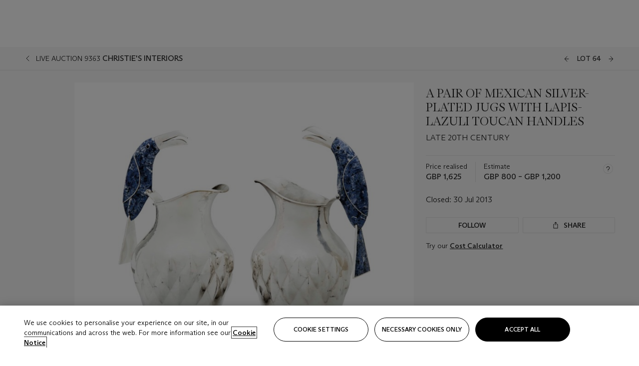

--- FILE ---
content_type: text/html; charset=utf-8
request_url: https://www.christies.com/en/lot/lot-5706909
body_size: 29370
content:



<!DOCTYPE html>
<html class="no-js" lang="en">
<head>
    <meta charset="utf-8" />
    
    


<script type="text/plain" class="optanon-category-2">
        
        var xmlHttp = new XMLHttpRequest();
        xmlHttp.open( "HEAD", "https://js.monitor.azure.com/scripts/b/ai.2.min.js", false );
        xmlHttp.onload = function() {
            if (xmlHttp.status == 200) {

                
                !function (T, l, y) { var S = T.location, k = "script", D = "instrumentationKey", C = "ingestionendpoint", I = "disableExceptionTracking", E = "ai.device.", b = "toLowerCase", w = "crossOrigin", N = "POST", e = "appInsightsSDK", t = y.name || "appInsights"; (y.name || T[e]) && (T[e] = t); var n = T[t] || function (d) { var g = !1, f = !1, m = { initialize: !0, queue: [], sv: "5", version: 2, config: d }; function v(e, t) { var n = {}, a = "Browser"; return n[E + "id"] = a[b](), n[E + "type"] = a, n["ai.operation.name"] = S && S.pathname || "_unknown_", n["ai.internal.sdkVersion"] = "javascript:snippet_" + (m.sv || m.version), { time: function () { var e = new Date; function t(e) { var t = "" + e; return 1 === t.length && (t = "0" + t), t } return e.getUTCFullYear() + "-" + t(1 + e.getUTCMonth()) + "-" + t(e.getUTCDate()) + "T" + t(e.getUTCHours()) + ":" + t(e.getUTCMinutes()) + ":" + t(e.getUTCSeconds()) + "." + ((e.getUTCMilliseconds() / 1e3).toFixed(3) + "").slice(2, 5) + "Z" }(), iKey: e, name: "Microsoft.ApplicationInsights." + e.replace(/-/g, "") + "." + t, sampleRate: 100, tags: n, data: { baseData: { ver: 2 } } } } var h = d.url || y.src; if (h) { function a(e) { var t, n, a, i, r, o, s, c, u, p, l; g = !0, m.queue = [], f || (f = !0, t = h, s = function () { var e = {}, t = d.connectionString; if (t) for (var n = t.split(";"), a = 0; a < n.length; a++) { var i = n[a].split("="); 2 === i.length && (e[i[0][b]()] = i[1]) } if (!e[C]) { var r = e.endpointsuffix, o = r ? e.location : null; e[C] = "https://" + (o ? o + "." : "") + "dc." + (r || "services.visualstudio.com") } return e }(), c = s[D] || d[D] || "", u = s[C], p = u ? u + "/v2/track" : d.endpointUrl, (l = []).push((n = "SDK LOAD Failure: Failed to load Application Insights SDK script (See stack for details)", a = t, i = p, (o = (r = v(c, "Exception")).data).baseType = "ExceptionData", o.baseData.exceptions = [{ typeName: "SDKLoadFailed", message: n.replace(/\./g, "-"), hasFullStack: !1, stack: n + "\nSnippet failed to load [" + a + "] -- Telemetry is disabled\nHelp Link: https://go.microsoft.com/fwlink/?linkid=2128109\nHost: " + (S && S.pathname || "_unknown_") + "\nEndpoint: " + i, parsedStack: [] }], r)), l.push(function (e, t, n, a) { var i = v(c, "Message"), r = i.data; r.baseType = "MessageData"; var o = r.baseData; return o.message = 'AI (Internal): 99 message:"' + ("SDK LOAD Failure: Failed to load Application Insights SDK script (See stack for details) (" + n + ")").replace(/\"/g, "") + '"', o.properties = { endpoint: a }, i }(0, 0, t, p)), function (e, t) { if (JSON) { var n = T.fetch; if (n && !y.useXhr) n(t, { method: N, body: JSON.stringify(e), mode: "cors" }); else if (XMLHttpRequest) { var a = new XMLHttpRequest; a.open(N, t), a.setRequestHeader("Content-type", "application/json"), a.send(JSON.stringify(e)) } } }(l, p)) } function i(e, t) { f || setTimeout(function () { !t && m.core || a() }, 500) } var e = function () { var n = l.createElement(k); n.src = h; var e = y[w]; return !e && "" !== e || "undefined" == n[w] || (n[w] = e), n.onload = i, n.onerror = a, n.onreadystatechange = function (e, t) { "loaded" !== n.readyState && "complete" !== n.readyState || i(0, t) }, n }(); y.ld < 0 ? l.getElementsByTagName("head")[0].appendChild(e) : setTimeout(function () { l.getElementsByTagName(k)[0].parentNode.appendChild(e) }, y.ld || 0) } try { m.cookie = l.cookie } catch (p) { } function t(e) { for (; e.length;)!function (t) { m[t] = function () { var e = arguments; g || m.queue.push(function () { m[t].apply(m, e) }) } }(e.pop()) } var n = "track", r = "TrackPage", o = "TrackEvent"; t([n + "Event", n + "PageView", n + "Exception", n + "Trace", n + "DependencyData", n + "Metric", n + "PageViewPerformance", "start" + r, "stop" + r, "start" + o, "stop" + o, "addTelemetryInitializer", "setAuthenticatedUserContext", "clearAuthenticatedUserContext", "flush"]), m.SeverityLevel = { Verbose: 0, Information: 1, Warning: 2, Error: 3, Critical: 4 }; var s = (d.extensionConfig || {}).ApplicationInsightsAnalytics || {}; if (!0 !== d[I] && !0 !== s[I]) { var c = "onerror"; t(["_" + c]); var u = T[c]; T[c] = function (e, t, n, a, i) { var r = u && u(e, t, n, a, i); return !0 !== r && m["_" + c]({ message: e, url: t, lineNumber: n, columnNumber: a, error: i }), r }, d.autoExceptionInstrumented = !0 } return m }(y.cfg); function a() { y.onInit && y.onInit(n) } (T[t] = n).queue && 0 === n.queue.length ? (n.queue.push(a), n.trackPageView({})) : a() }(window, document, {
                    src: "https://js.monitor.azure.com/scripts/b/ai.2.min.js", crossOrigin: "anonymous",
                    onInit: function (sdk) {
                        sdk.addTelemetryInitializer(function (envelope) {
                            if (envelope.baseType == "RemoteDependencyData")
                            {
                                var excludedDomains = ["cdn.cookielaw.org","o2.mouseflow.com","s.acquire.io","app.acquire.io","seg.mmtro.com","christiesinc.tt.omtrdc.net","dpm.demdex.net","smetrics.christies.com","ct.pinterest.com","www.google-analytics.com"];

                                for (let i = 0; i < excludedDomains.length; i++)
                                {
                                    if (envelope.baseData.target.includes(excludedDomains[i]))
                                    {
                                        return false;
                                    }
                                }
                            }

                            return true;
                        });
                    },
                    cfg: {
                        instrumentationKey: "5c229b10-0be6-42b4-bfbf-0babaf38d0ac",
                        disableFetchTracking: false,
                        disablePageUnloadEvents: ["unload"]
                    }
                });
                
            }
        }

        try{
            xmlHttp.send( null );
        } catch (error) {
            // ignore: user is blocking scripts, what else can we do?
        }

</script>



    <script>
        window.chrGlobal = {"ismobileapp":false,"distribution_package_url":"https://dsl.assets.christies.com/distribution/production/latest/index.js","distribution_package_app_name":"","language":"en","analytics_env":"christiesprod","analytics_region_tag":"data-track","analytics_debug":false,"is_authenticated":false,"analytics_datalayer":true,"share":{"client_id":"ra-5fc8ecd336145103","items":[{"type":"email","label_txt":"Email","analytics_id":"live_socialshare_email","aria_share_title_txt":"Share via Email"}]},"labels":{"close_modal_txt":"Close modal window"},"access_token_expiration":"0"};
    </script>

<script type="module">
    import { initializePackage } from 'https://dsl.assets.christies.com/distribution/production/latest/index.js';
    initializePackage("sitecore");
</script>




    <title>A PAIR OF MEXICAN SILVER-PLATED JUGS WITH LAPIS-LAZULI TOUCAN HANDLES , LATE 20TH CENTURY  | Christie&#39;s</title>

    <meta name="description" content="LATE 20TH CENTURY " />

    <meta name="keywords" content="Christie’s, Live Auction, Auction, Lot" />

    <link rel="canonical" href="https://www.christies.com/en/lot/lot-5706909" />

    <meta name="robots" content="all" />

    <meta name="christies-ctx-item" content="{DB47C573-0E0A-4C5F-A264-DB8584B23DD7}" />





    <meta name="og:title" content="A PAIR OF MEXICAN SILVER-PLATED JUGS WITH LAPIS-LAZULI TOUCAN HANDLES , LATE 20TH CENTURY  | Christie&#39;s" />

    <meta name="og:description" content="LATE 20TH CENTURY " />

    <meta name="og:image" content="https://www.christies.com/img/LotImages/2013/CSK/2013_CSK_09363_0064_000(a_pair_of_mexican_silver-plated_jugs_with_lapis-lazuli_toucan_handles060020).jpg?mode=max" />

    <meta name="og:type" content="website" />

    <meta name="og:url" content="https://www.christies.com/en/lot/lot-5706909" />




<meta name="viewport" content="width=device-width, initial-scale=1" />
<meta http-equiv="X-UA-Compatible" content="IE=edge" />
<meta name="format-detection" content="telephone=no">

<link href="https://dsl.assets.christies.com/design-system-library/production/critical.min.css" rel="preload stylesheet" as="style" fetchpriority="high" />
<link href="https://dsl.assets.christies.com/design-system-library/production/arizona.min.css" rel="preload stylesheet" as="style" fetchpriority="high" />

<script src="https://dsl.assets.christies.com/design-system-library/production/critical.min.js" async></script>
<script type="module" src="https://dsl.assets.christies.com/design-system-library/production/christies-design-system-library.esm.js" defer></script>
<script nomodule src="https://dsl.assets.christies.com/design-system-library/production/christies-design-system-library.js" defer></script>
<link href="https://dsl.assets.christies.com/design-system-library/production/christies-design-system-library.css" rel="preload stylesheet" as="style" fetchpriority="high" />

<script>
    function getRootNode(o) { return "object" == typeof o && Boolean(o.composed) ? getShadowIncludingRoot(this) : getRoot(this) } function getShadowIncludingRoot(o) { var t = getRoot(o); return isShadowRoot(t) ? getShadowIncludingRoot(t.host) : t } function getRoot(o) { return null != o.parentNode ? getRoot(o.parentNode) : o }
    function isShadowRoot(o) { return "#document-fragment" === o.nodeName && "ShadowRoot" === o.constructor.name } Object.defineProperty(Node.prototype, "getRootNode", { enumerable: !1, configurable: !1, value: getRootNode });
</script>




<link rel='shortcut icon' type='image/x-icon' href='/Assets/Discovery.Project.Website/V2023/favicons/favicon.ico'><link rel='icon' type='image/png' href='/Assets/Discovery.Project.Website/V2023/favicons/favicon-16x16.png' sizes='16x16'><link rel='icon' type='image/png' href='/Assets/Discovery.Project.Website/V2023/favicons/favicon-32x32.png' sizes='32x32'><link rel='apple-touch-icon' type='image/png' href='/Assets/Discovery.Project.Website/V2023/favicons/apple-touch-icon-57x57.png' sizes='57x57'><link rel='apple-touch-icon' type='image/png' href='/Assets/Discovery.Project.Website/V2023/favicons/apple-touch-icon-60x60.png' sizes='60x60'><link rel='apple-touch-icon' type='image/png' href='/Assets/Discovery.Project.Website/V2023/favicons/apple-touch-icon-72x72.png' sizes='72x72'><link rel='apple-touch-icon' type='image/png' href='/Assets/Discovery.Project.Website/V2023/favicons/apple-touch-icon-76x76.png' sizes='76x76'><link rel='apple-touch-icon' type='image/png' href='/Assets/Discovery.Project.Website/V2023/favicons/apple-touch-icon-114x114.png' sizes='114x114'><link rel='apple-touch-icon' type='image/png' href='/Assets/Discovery.Project.Website/V2023/favicons/apple-touch-icon-120x120.png' sizes='120x120'><link rel='apple-touch-icon' type='image/png' href='/Assets/Discovery.Project.Website/V2023/favicons/apple-touch-icon-144x144.png' sizes='144x144'><link rel='apple-touch-icon' type='image/png' href='/Assets/Discovery.Project.Website/V2023/favicons/apple-touch-icon-152x152.png' sizes='152x152'><link rel='apple-touch-icon' type='image/png' href='/Assets/Discovery.Project.Website/V2023/favicons/apple-touch-icon-167x167.png' sizes='167x167'><link rel='apple-touch-icon' type='image/png' href='/Assets/Discovery.Project.Website/V2023/favicons/apple-touch-icon-180x180.png' sizes='180x180'><link rel='apple-touch-icon' type='image/png' href='/Assets/Discovery.Project.Website/V2023/favicons/apple-touch-icon-1024x1024.png' sizes='1024x1024'><link rel='apple-touch-startup-image' media='(min-width: 320px) and (min-height: 480px) and (-webkit-device-pixel-ratio: 1)' type='image/png' href='/Assets/Discovery.Project.Website/V2023/favicons/apple-touch-startup-image-320x460.png'><link rel='apple-touch-startup-image' media='(min-width: 320px) and (min-height: 480px) and (-webkit-device-pixel-ratio: 2)' type='image/png' href='/Assets/Discovery.Project.Website/V2023/favicons/apple-touch-startup-image-640x920.png'><link rel='apple-touch-startup-image' media='(min-width: 320px) and (min-height: 568px) and (-webkit-device-pixel-ratio: 2)' type='image/png' href='/Assets/Discovery.Project.Website/V2023/favicons/apple-touch-startup-image-640x1096.png'><link rel='apple-touch-startup-image' media='(min-width: 375px) and (min-height: 667px) and (-webkit-device-pixel-ratio: 2)' type='image/png' href='/Assets/Discovery.Project.Website/V2023/favicons/apple-touch-startup-image-750x1294.png'><link rel='apple-touch-startup-image' media='(min-width: 414px) and (min-height: 736px) and (orientation: landscape) and (-webkit-device-pixel-ratio: 3)' type='image/png' href='/Assets/Discovery.Project.Website/V2023/favicons/apple-touch-startup-image-1182x2208.png'><link rel='apple-touch-startup-image' media='(min-width: 414px) and (min-height: 736px) and (orientation: portrait) and (-webkit-device-pixel-ratio: 3)' type='image/png' href='/Assets/Discovery.Project.Website/V2023/favicons/apple-touch-startup-image-1242x2148.png'><link rel='apple-touch-startup-image' media='(min-width: 414px) and (min-height: 736px) and (orientation: portrait) and (-webkit-device-pixel-ratio: 3)' type='image/png' href='/Assets/Discovery.Project.Website/V2023/favicons/apple-touch-startup-image-748x1024.png'><link rel='apple-touch-startup-image' media='(min-width: 768px) and (min-height: 1024px) and (orientation: portrait) and (-webkit-device-pixel-ratio: 1)' type='image/png' href='/Assets/Discovery.Project.Website/V2023/favicons/apple-touch-startup-image-768x1004.png'><link rel='apple-touch-startup-image' media='(min-width: 768px) and (min-height: 1024px) and (orientation: landscape) and (-webkit-device-pixel-ratio: 2)' type='image/png' href='/Assets/Discovery.Project.Website/V2023/favicons/apple-touch-startup-image-1496x2048.png'><link rel='apple-touch-startup-image' media='(min-width: 768px) and (min-height: 1024px) and (orientation: portrait) and (-webkit-device-pixel-ratio: 2)' type='image/png' href='/Assets/Discovery.Project.Website/V2023/favicons/apple-touch-startup-image-1536x2008.png'><link rel='icon' type='image/png' href='/Assets/Discovery.Project.Website/V2023/favicons/coast-228x228.png'>
        <meta name="mobile-web-app-capable" content="yes" />
        <meta name="theme-color" content="#fff" />
        <meta name="application-name" content="Christie&#39;s" />
        <meta name="apple-mobile-web-app-capable" content="yes" />
        <meta name="apple-mobile-web-app-status-bar-style" content="black-translucent" />
        <meta name="apple-mobile-web-app-title" content="Christie&#39;s" />
        <meta name="msapplication-TileColor" content="#fff" />
        <meta name="msapplication-TileImage" content="/Assets/Discovery.Project.Website/mstile-144x144.png" />
        <meta name="msapplication-config" content="\Assets\Discovery.Project.Website\favicons\browserconfig.xml" />
        <meta name="yandex-tableau-widget" content="\Assets\Discovery.Project.Website\favicons\yandex-browser-manifest.json" />



    <script>
    var $buoop = {
        required: { e: -4, f: -3, o: -3, s: -1, c: -3 }, insecure: true, unsupported: true, api: 2020.02, text: {
            'msg': 'Your web browser ({brow_name}) is out of date.',
            'msgmore': 'Update your browser for more security, speed and the best experience on this site.',
            'bupdate': 'Update browser',
            'bignore': 'Ignore',
            'remind': 'You will be reminded in {days} days.',
            'bnever': 'Never show again'
        }
    };
    function $buo_f() {
        var e = document.createElement("script");
        e.src = "//browser-update.org/update.min.js";
        document.body.appendChild(e);
    };
    try { document.addEventListener("DOMContentLoaded", $buo_f, false) }
    catch (e) { window.attachEvent("onload", $buo_f) }
    </script>





<style>
    .chr-theme--living-color.chr-theme--living-color {
        --c-accent: 0, 0%, 97%;
        --c-dominant: 0, 0%, 13%;
    }
</style>
</head>
    <body>
        
        




<script>
    window.chrComponents = window.chrComponents || {};
    window.chrComponents.header = {"data":{"header":{"language":"en","language_id":"1","is_authenticated":false,"page_refresh_after_sign_in":true,"page_refresh_after_sign_out":true,"sign_up_account_url":"https://signup.christies.com/signup","sign_up_from_live_chat_account_url":"https://signup.christies.com/signup?fromLiveChat=true","forgot_your_password_url":"/mychristies/passwordretrieval.aspx","login_aws_waf_security_script_url":"https://671144c6c9ff.us-east-1.sdk.awswaf.com/671144c6c9ff/11d0f81935d9/challenge.js","sign_in_api_endpoint":{"url":"https://dw-prod-auth.christies.com","path":"auth/api/v1/login","method":"POST","parameters":{"fromSignInToBid":""}},"sign_out_api_endpoint":{"url":"https://dw-prod-auth.christies.com","path":"auth/api/v1/logout","method":"POST","parameters":{"currentPageUri":""}},"sliding_session_api_endpoint":{"url":"https://dw-prod-auth.christies.com","path":"auth/api/v1/refresh","method":"POST","parameters":null},"languages":[{"title_txt":"繁","full_title_txt":"Traditional Chinese","aria_label_txt":"Traditional Chinese","query_string_parameters":{"lid":"3","sc_lang":"zh"}},{"title_txt":"简","full_title_txt":"Simplified Chinese","aria_label_txt":"Simplified Chinese","query_string_parameters":{"lid":"4","sc_lang":"zh-cn"}}],"search":{"url":"/en/search","redirect_keywords":["Gooding","Internships","Internship","apprenticeship"],"numbers_of_letters_to_start":0,"time_to_start":0},"access_token_expiration":"0"}},"labels":{"aria_back_to_parent_txt":"Back to parent menu","aria_expanded_menu_item_txt":"Press arrow down to enter the secondary menu","aria_main_nav_txt":"Primary","aria_menu_txt":"Menu","aria_search_btn_txt":"Submit search","aria_search_txt":"Search","aria_skip_link_txt":"Skip links","aria_user_navigation_txt":"User navigation","back_button_txt":"Back","choose_language_txt":"Choose language","language_label_txt":"English","language_txt":"Language","placeholder_txt":"Search by keyword","skip_link_txt":"Skip to main content","view_all_txt":"View all","login_modal_title_txt":"Sign in to your account","login_modal_title_from_live_chat_txt":"Please log in or create an account to chat with a client service representative","login_modal_username_txt":"Email address","login_modal_username_required_error_txt":"Please enter your email address","login_modal_password_txt":"Password","login_modal_password_required_error_txt":"Please enter your password","login_modal_forgot_your_password_txt":"Forgot your password?","login_modal_sign_in_txt":"Sign in","login_modal_create_new_account_txt":"Create an account","login_modal_show_password_txt":"Reveal password","login_modal_hide_password_txt":"Hide password","login_modal_error_txt":"Something went wrong. Please try again.","login_modal_invalid_credentials_txt":"Your email address and password do not match. Please try again.","login_modal_account_locked_txt":"Your account has been temporarily locked due to multiple login attempts. We’ve sent you an email with instructions on how to unlock it. For more help, contact <a class=\"chr-alert-next__content__link\" href=\"https://christies.com/\" target=\"_blank\">Client Services</a>.","refresh_modal_title_txt":"You've been signed out!","refresh_modal_message_txt":"You are no longer authenticated. Please refresh your page and sign in again if you wish to bid in auctions.","refresh_modal_button_txt":"Refresh the page"}};
</script>

<style>
    :root {
        /* Header heights for CLS prevention */
        --header-height-mobile: 56px;   /* Height for mobile screens */
        --header-height-desktop: 94px;  /* Height for desktop screens */
    }
    #headerHost {
        height: var(--header-height-mobile);
    }

    @media (min-width: 1280px) {
        #headerHost {
            height: var(--header-height-desktop);
        }
    }

</style>

<div id="headerHost">
    <template shadowrootmode="open">
        <link rel="stylesheet" href="https://dsl.assets.christies.com/react-legacy-integration/production/latest/index.css" />
        <div id="headerRoot" />
    </template>
</div>

<script type="module">
    import ReactTools, { Header, AuthContext } from 'https://dsl.assets.christies.com/react-legacy-integration/production/latest/index.js';

    const shadowRoot = document.getElementById('headerHost').shadowRoot
    const root = ReactTools.createRoot(shadowRoot.getElementById("headerRoot"));

    const authParams = {
        login: () => { window.dispatchEvent(new CustomEvent("chr.openLoginModal")) },
        logout: () => { window.dispatchEvent(new CustomEvent("chr.logout")) },
        isAuthenticated: false,
        getToken: () => "",
    }

    root.render(
        ReactTools.createElement(AuthContext.Provider, { value: authParams }, ReactTools.createElement(Header, {
                headerData: {"data":{"language":"en","logo":{"title_txt":"Christie's","url":"/en","analytics_id":"logo"},"search":{"url":"/en/search","redirect_keywords":["Gooding","Internships","Internship","apprenticeship"],"numbers_of_letters_to_start":0,"time_to_start":0},"languages":[{"title_txt":"EN","full_title_txt":"English","aria_label_txt":"English","query_string_parameters":{"lid":"1","sc_lang":"en"}},{"title_txt":"繁","full_title_txt":"Traditional Chinese","aria_label_txt":"Traditional Chinese","query_string_parameters":{"lid":"3","sc_lang":"zh"}},{"title_txt":"简","full_title_txt":"Simplified Chinese","aria_label_txt":"Simplified Chinese","query_string_parameters":{"lid":"4","sc_lang":"zh-cn"}}],"main_navigation_links":[{"secondary_navigation_links":[{"show_view_all":false,"items":[{"title_txt":"Upcoming auctions","url":"/en/calendar?filters=|event_live|event_115|","analytics_id":"upcomingauctions","truncate_at_two_lines":false},{"title_txt":"Current exhibitions","url":"https://www.christies.com/en/stories/on-view-4323c96e8d15434092ff8abf2f2070fc?sc_mode=normal","analytics_id":"currentexhibitions","truncate_at_two_lines":false},{"title_txt":"Browse all art and objects","url":"/en/browse?sortby=relevance","analytics_id":"browseallartandobjects","truncate_at_two_lines":false},{"title_txt":"Auction results","url":"https://www.christies.com/en/results","analytics_id":"auctionresults","truncate_at_two_lines":false}],"title_txt":"Calendar","url":"https://www.christies.com/en/calendar","analytics_id":"calendar"},{"show_view_all":true,"items":[{"title_txt":"COLLECTOR/CONNOISEUR: The Max N. Berry Collections Monotypes by Maurice Brazil Prendergast Online Sale","url":"/en/auction/collector-connoiseur-the-max-n-berry-collections-monotypes-by-maurice-brazil-prendergast-online-sale-24800-nyr/","analytics_id":"collectorconnoiseurthemaxnberrycollectionsmonotypes","truncate_at_two_lines":false},{"title_txt":"COLLECTOR/CONNOISSEUR: The Max N. Berry Collections; American Art Online Sale","url":"/en/auction/collector-connoisseur-the-max-n-berry-collections-american-art-online-sale-24515-nyr/","analytics_id":"collectorconnoiseurthemaxnberrycollectionsamericanart","truncate_at_two_lines":false},{"title_txt":"Fine and Rare Wines & Spirits Online: New York Edition","url":"/en/auction/fine-and-rare-wines-spirits-online-new-york-edition-24219-nyr/","analytics_id":"fineandrarewinesandspiritsonlinenewyorkedition","truncate_at_two_lines":false},{"title_txt":"The American Collector","url":"/en/auction/the-american-collector-23898-nyr/","analytics_id":"theamericancollector","truncate_at_two_lines":false},{"title_txt":"Rétromobile Paris","url":"/en/auction/r-tromobile-paris-24647-pag/","analytics_id":"retromobileparis","truncate_at_two_lines":false},{"title_txt":"Antiquities","url":"/en/auction/antiquities-24243-nyr/","analytics_id":"antiquities","truncate_at_two_lines":false},{"title_txt":"The Historic Cellar of Jürgen Schwarz: Five Decades of Collecting Part II","url":"/en/auction/the-historic-cellar-of-j-rgen-schwarz-five-decades-of-collecting-part-ii-24460-hgk/","analytics_id":"thehistoriccellarofjurgenschwarzfivedecadesofcollectingpartii","truncate_at_two_lines":false},{"title_txt":"Mathilde and Friends in Paris","url":"/en/auction/mathilde-and-friends-in-paris-24667-par/","analytics_id":"mathildeandfriendsinparis","truncate_at_two_lines":false},{"title_txt":"Old Masters","url":"/en/auction/old-masters-23933-nyr/","analytics_id":"oldmasters","truncate_at_two_lines":false},{"title_txt":"Old Master Paintings and Sculpture Part II ","url":"/en/auction/old-master-paintings-and-sculpture-part-ii-30918/","analytics_id":"oldmasterpaintingsandsculpturepartii","truncate_at_two_lines":false},{"title_txt":"Fine Printed Books and Manuscripts including Americana","url":"/en/auction/fine-printed-books-and-manuscripts-including-americana-23758-nyr/","analytics_id":"fineprintedbooksandmanuscriptsincludingamericana","truncate_at_two_lines":false},{"title_txt":"Old Master and British Drawings","url":"/en/auction/old-master-and-british-drawings-24142-nyr/","analytics_id":"oldmasterandbritishdrawings","truncate_at_two_lines":false},{"title_txt":"A Life of Discerning Passions: The Collection of H. Rodes Sr. and Patricia Hart: Live","url":"/en/auction/a-life-of-discerning-passions-the-collection-of-h-rodes-sr-and-patricia-hart-live-31095/","analytics_id":"alifeofdiscerningpassionsthecollectionofhrodessrandpatriciahartlive","truncate_at_two_lines":false}],"title_txt":"Current Auctions","url":"/en/calendar?filters=|event_live|event_115|","analytics_id":"currentauctions"},{"show_view_all":true,"items":[{"title_txt":"Americana Week | New York","url":"https://www.christies.com/en/events/americana-week/browse-all-lots","analytics_id":"americanaweeknewyork","truncate_at_two_lines":true},{"title_txt":"COLLECTOR/CONNOISSEUR The Max N. Berry Collections | New York","url":"/en/events/the-max-n-berry-collections","analytics_id":"maxnberrycollections","truncate_at_two_lines":true},{"title_txt":"Classic Week | New York","url":"https://www.christies.com/en/events/classic-week-new-york/what-is-on","analytics_id":"thecollectionofhrodessrandpatriciahart","truncate_at_two_lines":true},{"title_txt":"The Irene Roosevelt Aiken Collection | New York","url":"https://www.christies.com/en/events/the-irene-roosevelt-aitken-collection/what-is-on","analytics_id":"irenrooseveltaitkennewyork","truncate_at_two_lines":true},{"title_txt":"The Roger and Josette Vanthournout Collection | London","url":"https://www.christies.com/en/events/the-roger-and-josette-vanthournout-collection/what-is-on","analytics_id":"vanthournoutcollectionlondon","truncate_at_two_lines":true},{"title_txt":"The Jim Irsay Collection | New York","url":"/en/events/the-jim-irsay-collection","analytics_id":"thejimirsaycollection","truncate_at_two_lines":false}],"title_txt":"Featured","url":"/en/calendar","analytics_id":"featured"}],"title_txt":"Auctions","url":"https://www.christies.com/en/calendar","analytics_id":"auctions"},{"secondary_navigation_links":[{"show_view_all":true,"items":[{"title_txt":"Decorative Arts For Your Home | Online","url":"https://www.private.christies.com/","analytics_id":"decorativeartsforyourhome","truncate_at_two_lines":true},{"title_txt":"Iconic Handbags: A Private Selling Exhibition","url":"/en/private-sales/exhibitions/iconic-handbags-a-private-selling-exhibition-2657accd-151f-452a-a491-47696197b93d/browse-works","analytics_id":"iconichandbagsaprivatesellingexhibition","truncate_at_two_lines":true}],"title_txt":"Current Exhibitions","url":"https://www.christies.com/en/private-sales/whats-on-offer","analytics_id":"currentexhibitions"},{"show_view_all":true,"items":[{"title_txt":"19th Century Furniture and Works of Art","url":"/en/private-sales/categories?filters=%7CDepartmentIds%7B68%7D%7C","analytics_id":"19thcenturyfurnitureandworksofart","truncate_at_two_lines":true},{"title_txt":"American Art","url":"/private-sales/categories?filters=DepartmentIds%7B3%7D","analytics_id":"americanart","truncate_at_two_lines":false},{"title_txt":"European Furniture & Works of Art","url":"/en/private-sales/categories?filters=%7CDepartmentIds%7B26%7D%7C&loadall=false&page=1&sortby=PublishDate","analytics_id":"europeanfurnitureandworksofart","truncate_at_two_lines":true},{"title_txt":"Handbags and Accessories","url":"/private-sales/categories?filters=DepartmentIds%7B22%7D","analytics_id":"handbags","truncate_at_two_lines":false},{"title_txt":"Impressionist and Modern Art","url":"/private-sales/categories?filters=DepartmentIds%7B29%7D","analytics_id":"impressionistandmodernart","truncate_at_two_lines":false},{"title_txt":"Post War and Contemporary Art","url":"/private-sales/categories?filters=DepartmentIds%7B74%7D","analytics_id":"postwarandcontemporaryart","truncate_at_two_lines":false},{"title_txt":"Science and Natural History","url":"/private-sales/categories?filters=DepartmentIds%7B47%7D","analytics_id":"scienceandnaturalhistory","truncate_at_two_lines":false}],"title_txt":"Categories","url":"https://www.christies.com/en/private-sales/categories","analytics_id":"categories"},{"show_view_all":false,"items":[{"title_txt":"Request an estimate","url":"https://www.christies.com/selling-services/auction-services/auction-estimates/overview/","analytics_id":"requestanestimate","truncate_at_two_lines":false},{"title_txt":"Selling guide","url":"https://www.christies.com/en/help/selling-guide/overview","analytics_id":"sellingguide","truncate_at_two_lines":false},{"title_txt":"About Private Sales","url":"https://www.christies.com/en/private-sales/about","analytics_id":"aboutprivatesales","truncate_at_two_lines":false}],"title_txt":"Sell with us","url":"https://www.christies.com/en/help/selling-guide/overview","analytics_id":"sellwithus"}],"title_txt":"Private Sales","url":"/en/private-sales/whats-on-offer","analytics_id":"privatesales"},{"secondary_navigation_links":[{"show_view_all":false,"items":[{"title_txt":"Request an estimate","url":"https://www.christies.com/selling-services/auction-services/auction-estimates/overview/","analytics_id":"requestanestimate","truncate_at_two_lines":false},{"title_txt":"Finance your art","url":"https://www.christies.com/en/services/art-finance/overview","analytics_id":"financeyourart","truncate_at_two_lines":true},{"title_txt":"Selling guide","url":"https://www.christies.com/en/help/selling-guide/overview","analytics_id":"sellingguide","truncate_at_two_lines":false},{"title_txt":"Auction results","url":"https://www.christies.com/en/results","analytics_id":"auctionresults","truncate_at_two_lines":false}],"title_txt":"Sell with us","url":"https://www.christies.com/en/help/selling-guide/overview","analytics_id":"sellwithus"},{"show_view_all":true,"items":[{"title_txt":"19th Century European Art","url":"/en/departments/19th-century-european-art","analytics_id":"19thcenturyeuropeanart","truncate_at_two_lines":false},{"title_txt":"African and Oceanic Art","url":"/en/departments/african-and-oceanic-art","analytics_id":"africanandoceanicart","truncate_at_two_lines":false},{"title_txt":"American Art","url":"/en/departments/american-art","analytics_id":"americanart","truncate_at_two_lines":false},{"title_txt":"Ancient Art and Antiquities","url":"/en/departments/ancient-art-and-antiquities","analytics_id":"ancientartandantiquities","truncate_at_two_lines":false},{"title_txt":"Automobiles, Cars, Motorcycles and Automobilia","url":"/en/department/automobiles-cars-motorcycles-automobilia","analytics_id":"automobilescarsmotorcyclesandautomobilia","truncate_at_two_lines":false},{"title_txt":"Books and Manuscripts","url":"/en/departments/books-and-manuscripts","analytics_id":"booksandmanuscripts","truncate_at_two_lines":false},{"title_txt":"Chinese Ceramics and Works of Art","url":"/en/departments/chinese-ceramics-and-works-of-art","analytics_id":"chineseceramicsandworksofart","truncate_at_two_lines":false},{"title_txt":"Chinese Paintings","url":"/en/departments/chinese-paintings","analytics_id":"chinesepaintings","truncate_at_two_lines":false},{"title_txt":"Design","url":"/en/departments/design","analytics_id":"design","truncate_at_two_lines":false},{"title_txt":"European Furniture and Works of Art","url":"/en/departments/european-furniture-and-works-of-art","analytics_id":"europeanfurnitureandworksofart","truncate_at_two_lines":false},{"title_txt":"Handbags and Accessories","url":"/en/departments/handbags-and-accessories","analytics_id":"handbagsandaccessories","truncate_at_two_lines":false},{"title_txt":"Impressionist and Modern Art","url":"/en/departments/impressionist-and-modern-art","analytics_id":"impressionistandmodernart","truncate_at_two_lines":false},{"title_txt":"Islamic and Indian Art","url":"/en/departments/islamic-and-indian-art","analytics_id":"islamicandindianart","truncate_at_two_lines":false},{"title_txt":"Japanese Art","url":"/en/departments/japanese-art","analytics_id":"japaneseart","truncate_at_two_lines":false},{"title_txt":"Jewellery","url":"/en/departments/jewellery","analytics_id":"jewellery","truncate_at_two_lines":false},{"title_txt":"Latin American Art","url":"/en/departments/latin-american-art","analytics_id":"latinamericanart","truncate_at_two_lines":false},{"title_txt":"Modern and Contemporary Middle Eastern Art","url":"/en/departments/modern-and-contemporary-middle-eastern-art","analytics_id":"modernandcontemporarymiddleeasternart","truncate_at_two_lines":false},{"title_txt":"Old Master Drawings","url":"/en/departments/old-master-drawings","analytics_id":"oldmasterdrawings","truncate_at_two_lines":false},{"title_txt":"Old Master Paintings","url":"/en/departments/old-master-paintings","analytics_id":"oldmasterpaintings","truncate_at_two_lines":false},{"title_txt":"Photographs","url":"/en/departments/photographs","analytics_id":"photographs","truncate_at_two_lines":false},{"title_txt":"Post-War and Contemporary Art","url":"/en/departments/post-war-and-contemporary-art","analytics_id":"post-warandcontemporaryart","truncate_at_two_lines":false},{"title_txt":"Prints and Multiples","url":"/en/departments/prints-and-multiples","analytics_id":"printsandmultiples","truncate_at_two_lines":false},{"title_txt":"Private and Iconic Collections","url":"/en/departments/private-and-iconic-collections","analytics_id":"privateandiconiccollections","truncate_at_two_lines":false},{"title_txt":"Rugs and Carpets","url":"/en/departments/rugs-and-carpets","analytics_id":"rugsandcarpets","truncate_at_two_lines":false},{"title_txt":"Watches and Wristwatches","url":"/en/departments/watches-and-wristwatches","analytics_id":"watchesandwristwatches","truncate_at_two_lines":false},{"title_txt":"Wine and Spirits","url":"/en/departments/wine-and-spirits","analytics_id":"wineandspirits","truncate_at_two_lines":false}],"title_txt":"Departments","url":"https://www.christies.com/departments/Index.aspx","analytics_id":"departments"}],"title_txt":"Sell","url":"https://www.christies.com/en/help/selling-guide/overview","analytics_id":"sell"},{"secondary_navigation_links":[{"show_view_all":true,"items":[{"title_txt":"19th Century European Art","url":"/en/departments/19th-century-european-art","analytics_id":"19thcenturyeuropeanart","truncate_at_two_lines":false},{"title_txt":"African and Oceanic Art","url":"/en/departments/african-and-oceanic-art","analytics_id":"africanandoceanicart","truncate_at_two_lines":false},{"title_txt":"American Art","url":"/en/departments/american-art","analytics_id":"americanart","truncate_at_two_lines":false},{"title_txt":"Ancient Art and Antiquities","url":"/en/departments/ancient-art-and-antiquities","analytics_id":"ancientartandantiquities","truncate_at_two_lines":false},{"title_txt":"Automobiles, Cars, Motorcycles and Automobilia","url":"/en/department/automobiles-cars-motorcycles-automobilia","analytics_id":"automobilescarsmotorcyclesandautomobilia","truncate_at_two_lines":false},{"title_txt":"Books and Manuscripts","url":"/en/departments/books-and-manuscripts","analytics_id":"booksandmanuscripts","truncate_at_two_lines":false},{"title_txt":"Chinese Ceramics and Works of Art","url":"/en/departments/chinese-ceramics-and-works-of-art","analytics_id":"chineseceramicsandworksofart","truncate_at_two_lines":false},{"title_txt":"Chinese Paintings","url":"/en/departments/chinese-paintings","analytics_id":"chinesepaintings","truncate_at_two_lines":false},{"title_txt":"Design","url":"/en/departments/design","analytics_id":"design","truncate_at_two_lines":false},{"title_txt":"European Furniture and Works of Art","url":"/en/departments/european-furniture-and-works-of-art","analytics_id":"europeanfurnitureandworksofart","truncate_at_two_lines":false},{"title_txt":"European Sculpture and Works of Art","url":"/en/departments/european-sculpture","analytics_id":"europeansculptureandworksofart","truncate_at_two_lines":false},{"title_txt":"Guitars","url":"https://www.christies.com/en/department/guitars","analytics_id":"guitars","truncate_at_two_lines":false},{"title_txt":"Handbags and Accessories","url":"/en/departments/handbags-and-accessories","analytics_id":"handbagsandaccessories","truncate_at_two_lines":false},{"title_txt":"Impressionist and Modern Art","url":"/en/departments/impressionist-and-modern-art","analytics_id":"impressionistandmodernart","truncate_at_two_lines":false},{"title_txt":"Indian, Himalayan and Southeast Asian Art","url":"/en/departments/indian-himalayan-and-southeast-asian-art","analytics_id":"indianhimalayanandsoutheastasianart","truncate_at_two_lines":false},{"title_txt":"Islamic and Indian Art","url":"/en/departments/islamic-and-indian-art","analytics_id":"islamicandindianart","truncate_at_two_lines":false},{"title_txt":"Japanese Art","url":"/en/departments/japanese-art","analytics_id":"japaneseart","truncate_at_two_lines":false},{"title_txt":"Jewellery","url":"/en/departments/jewellery","analytics_id":"jewellery","truncate_at_two_lines":false},{"title_txt":"Judaica","url":"/en/events/judaica","analytics_id":"judaica","truncate_at_two_lines":false},{"title_txt":"Latin American Art","url":"/en/departments/latin-american-art","analytics_id":"latinamericanart","truncate_at_two_lines":false},{"title_txt":"Modern and Contemporary Middle Eastern Art","url":"/en/departments/modern-and-contemporary-middle-eastern-art","analytics_id":"modernandcontemporarymiddleeasternart","truncate_at_two_lines":false},{"title_txt":"Modern British and Irish Art","url":"/en/departments/modern-british-and-irish-art","analytics_id":"modernbritishandirishart","truncate_at_two_lines":false},{"title_txt":"Old Master Drawings","url":"/en/departments/old-master-drawings","analytics_id":"oldmasterdrawings","truncate_at_two_lines":false},{"title_txt":"Old Master Paintings","url":"/en/departments/old-master-paintings","analytics_id":"oldmasterpaintings","truncate_at_two_lines":false},{"title_txt":"Photographs","url":"/en/departments/photographs","analytics_id":"photographs","truncate_at_two_lines":false},{"title_txt":"Post-War and Contemporary Art","url":"/en/departments/post-war-and-contemporary-art","analytics_id":"post-warandcontemporaryart","truncate_at_two_lines":false},{"title_txt":"Prints and Multiples","url":"/en/departments/prints-and-multiples","analytics_id":"printsandmultiples","truncate_at_two_lines":false},{"title_txt":"Private and Iconic Collections","url":"/en/departments/private-and-iconic-collections","analytics_id":"privateandiconiccollections","truncate_at_two_lines":false},{"title_txt":"Rugs and Carpets","url":"/en/departments/rugs-and-carpets","analytics_id":"rugsandcarpets","truncate_at_two_lines":false},{"title_txt":"Science and Natural History","url":"/en/departments/science-and-natural-history","analytics_id":"scienceandnaturalhistory","truncate_at_two_lines":false},{"title_txt":"Silver","url":"/en/departments/silver","analytics_id":"silver","truncate_at_two_lines":false},{"title_txt":"South Asian Modern and Contemporary Art","url":"/en/departments/south-asian-modern-contemporary-art","analytics_id":"southasianmoderncontemporaryart","truncate_at_two_lines":false},{"title_txt":"Sports Memorabilia","url":"/en/departments/sports-memorabilia","analytics_id":"sportsmemorabilia","truncate_at_two_lines":false},{"title_txt":"Watches and Wristwatches","url":"/en/departments/watches-and-wristwatches","analytics_id":"watchesandwristwatches","truncate_at_two_lines":false},{"title_txt":"Wine and Spirits","url":"/en/departments/wine-and-spirits","analytics_id":"wineandspirits","truncate_at_two_lines":false}],"title_txt":"Departments","url":"/en/departments","analytics_id":"departments"}],"title_txt":"Departments","url":"/en/departments","analytics_id":"departments"},{"secondary_navigation_links":[{"show_view_all":true,"items":[{"title_txt":"Rare cars at Rétromobile Paris","url":"/en/stories/retromobile-paris-gooding-christies-inaugural-european-sale-featuring-ferrari-talbot-lago-ballot-03ce8b8cab6f44aab934422afa8827bd?sc_mode=normal","analytics_id":"rarecarsatretromobileparis","truncate_at_two_lines":true},{"title_txt":"Visions of the West: The William I. Koch Collection","url":"/en/stories/tylee-abbott-american-western-art-31a09a40b0a84583bbaa659ffea3cda5","analytics_id":"visionsofthewestthewilliamikochcollection","truncate_at_two_lines":true},{"title_txt":"Inside Irene Roosevelt Aitken’s Fifth Avenue apartment","url":"/en/stories/irene-roosevelt-aitken-collection-82eae93bd5f74f79ba73ed2502ef3116?sc_mode=normal","analytics_id":"insideirenerooseveltaitkensfifthavenueapartment","truncate_at_two_lines":true},{"title_txt":"Canaletto’s ‘Venice, the Bucintoro at the Molo on Ascension Day’","url":"/en/stories/canaletto-venice-bucintoro-molo-ascension-day-5f3d44fd1d6c407f9d264da24b4d99f2","analytics_id":"canalettosvenicethebucintoroatthemoloonascensionday","truncate_at_two_lines":true},{"title_txt":"25 years of iconic design at Galerie kreo","url":"/en/stories/galerie-kreo-paris-exhibition-icons-of-21st-century-design-f0b72f9727d4464ebf973dad67e0d5d3","analytics_id":"25yearsoficonicdesignatgaleriekreo","truncate_at_two_lines":true},{"title_txt":"Must-see exhibitions in New York","url":"/en/stories/top-new-york-art-exhibitions-2026-a10bc7a155b04c2b8ede7350acf28aad","analytics_id":"must-seeexhibitionsinnewyork","truncate_at_two_lines":true}],"title_txt":"Read","url":"https://www.christies.com/en/stories/archive","analytics_id":"read"},{"show_view_all":false,"items":[{"title_txt":"Current exhibitions","url":"https://www.christies.com/en/stories/on-view-4323c96e8d15434092ff8abf2f2070fc","analytics_id":"currentexhibition","truncate_at_two_lines":false},{"title_txt":"Locations","url":"https://www.christies.com/en/locations/salerooms","analytics_id":"locations","truncate_at_two_lines":false}],"title_txt":"Visit","url":"https://www.christies.com/en/locations/salerooms","analytics_id":"visit"},{"show_view_all":true,"items":[{"title_txt":"Barbara Hepworth","url":"https://www.christies.com/en/artists/barbara-hepworth","analytics_id":"barbarahepworth","truncate_at_two_lines":false},{"title_txt":"Ferrari","url":"https://www.christies.com/en/artists/ferrari","analytics_id":"ferrari","truncate_at_two_lines":false},{"title_txt":"Frederic Remington","url":"https://www.christies.com/en/artists/frederic-remington","analytics_id":"fredericremington","truncate_at_two_lines":false},{"title_txt":"John James Audubon","url":"https://www.christies.com/en/artists/john-james-audubon","analytics_id":"johnjamesaudubon","truncate_at_two_lines":false},{"title_txt":"Keith Haring","url":"https://www.christies.com/en/artists/keith-haring","analytics_id":"keithharing","truncate_at_two_lines":false},{"title_txt":"Meissen porcelain & ceramics","url":"https://www.christies.com/en/artists/meissen","analytics_id":"meissenporcelainandceramics","truncate_at_two_lines":false},{"title_txt":"Michaël Borremans","url":"https://www.christies.com/en/artists/michael-borremans","analytics_id":"michaelborremans","truncate_at_two_lines":false},{"title_txt":"Oskar Schlemmer","url":"https://www.christies.com/en/artists/oskar-schlemmer","analytics_id":"oskarschlemmer","truncate_at_two_lines":false}],"title_txt":"Artists and Makers","url":"https://www.christies.com/en/artists","analytics_id":"artistsandmakers"}],"title_txt":"Discover","url":"https://www.christies.com/en/stories/archive","analytics_id":"discover"},{"secondary_navigation_links":[{"show_view_all":false,"items":[{"title_txt":"Request an estimate","url":"https://www.christies.com/selling-services/auction-services/auction-estimates/overview/","analytics_id":"requestanestimate","truncate_at_two_lines":true},{"title_txt":"Valuations, Appraisals and Professional Advisor Services","url":"/en/services/valuations-appraisals-and-professional-advisor-services/overview","analytics_id":"valuationsappraisalsandprofessionaladvisorservices","truncate_at_two_lines":true},{"title_txt":"Private Sales","url":"/en/private-sales/whats-on-offer","analytics_id":"privatesales","truncate_at_two_lines":true},{"title_txt":"Christie’s Education","url":"/en/christies-education/courses","analytics_id":"christieseducation","truncate_at_two_lines":true},{"title_txt":"Christie’s Art Finance","url":"/en/services/art-finance/overview","analytics_id":"christiesartfinance","truncate_at_two_lines":true},{"title_txt":"Christie’s Ventures","url":"/en/services/christies-ventures/overview","analytics_id":"christiesventures","truncate_at_two_lines":true}],"title_txt":"Services","url":"/en/services","analytics_id":"services"}],"title_txt":"Services","url":"/en/services","analytics_id":"services"}],"upper_navigation_links":[],"user_actions":[{"id":"my-account","title_txt":"My account","url":"/mychristies/activities.aspx?activitytype=wc&submenutapped=true","analytics_id":"myaccount"},{"id":"sign-in","title_txt":"Sign in","url":null,"analytics_id":"signin"},{"id":"sign-out","title_txt":"Sign out","url":null,"analytics_id":"signout"}]},"labels":{"aria_back_to_parent_txt":"Back to parent menu","aria_expanded_menu_item_txt":"Press arrow down to enter the secondary menu","aria_main_nav_txt":"Primary","aria_menu_txt":"Menu","aria_search_btn_txt":"Submit search","aria_search_txt":"Search","aria_skip_link_txt":"Skip links","aria_user_navigation_txt":"User navigation","back_button_txt":"Back","choose_language_txt":"Choose language","language_label_txt":"English","language_txt":"Language","placeholder_txt":"Search by keyword","skip_link_txt":"Skip to main content","view_all_txt":"View all","login_modal_title_txt":"Sign in to your account","login_modal_title_from_live_chat_txt":"Please log in or create an account to chat with a client service representative","login_modal_username_txt":"Email address","login_modal_username_required_error_txt":"Please enter your email address","login_modal_password_txt":"Password","login_modal_password_required_error_txt":"Please enter your password","login_modal_forgot_your_password_txt":"Forgot your password?","login_modal_sign_in_txt":"Sign in","login_modal_create_new_account_txt":"Create an account","login_modal_show_password_txt":"Reveal password","login_modal_hide_password_txt":"Hide password","login_modal_error_txt":"Something went wrong. Please try again.","login_modal_invalid_credentials_txt":"Your email address and password do not match. Please try again.","login_modal_account_locked_txt":"Your account has been temporarily locked due to multiple login attempts. We’ve sent you an email with instructions on how to unlock it. For more help, contact <a class=\"chr-alert-next__content__link\" href=\"https://christies.com/\" target=\"_blank\">Client Services</a>.","refresh_modal_title_txt":"You've been signed out!","refresh_modal_message_txt":"You are no longer authenticated. Please refresh your page and sign in again if you wish to bid in auctions.","refresh_modal_button_txt":"Refresh the page"}}
        })),
    );
</script>





<script>
    window.chrComponents = window.chrComponents || {};
    window.chrComponents.live_chat = {
  "data": {
    "get_user_details_api_endpoint": {
      "url": "https://www.christies.com",
      "path": "ChristiesAPIServices/DotcomAPIs/api/mychristies/GetUserDetails",
      "method": "POST"
    }
  }
};
</script>

<div class="chr-live-chat">
    <chr-live-chat></chr-live-chat>
</div>    <main>
        




    <script>
        var AnalyticsDataLayer = {"page":{"name":"Lot","channel":"Lot Content","language":"en","template":"Lot"},"user":{"status":"Not Logged In/No Account","GUID":"","platform":"web"},"events":{"lot_view":true}};
    </script>





  <script>
        var EnableCookieBanner = true;
        var IsMobileApp = false;
  </script>
  <script src="https://code.jquery.com/jquery-3.5.1.min.js" integrity="sha256-9/aliU8dGd2tb6OSsuzixeV4y/faTqgFtohetphbbj0=" crossorigin="anonymous"></script>
  <script src="//code.jquery.com/jquery-migrate-3.3.2.js"></script>
  <script src="//assets.adobedtm.com/4f105c1434ad/05fddbc767bb/launch-1b477ca5fd6e.min.js" async></script>


<div>
    










    <style>
        :root {
            --z-index-base: 100;
        }
    </style>
    <script>
        AnalyticsDataLayer.lot = {"number":"64","id":"5706909","status":"Closed"};
        AnalyticsDataLayer.sale = {"type":"Traditional","id":"24184","number":"9363","location":"LondonSouthKensington"};

        window.chrComponents = window.chrComponents || {};
        window.chrComponents.lotHeader_1205114186 = {"data":{"save_lot_livesale_api_endpoint":{"url":"//www.christies.com","path":"lots_webapi/api/lotslist/SaveLot","method":"POST","parameters":{"object_id":"","apikey":"708878A1-95DB-4DC2-8FBD-1E8A1DCE703C","save":""}},"cost_calculator_api_endpoint":{"url":"//payments.christies.com","path":"REST/JSON/CostCalculator","method":"POST","parameters":{"API_Key":"fdsaGdsdAS","SaleNumber":"9363","LotNumber":"64","LotSuffix":"","Currency":"GBP"}},"lot_primary_action":{"show":false,"is_enabled":false,"button_txt":"","action_display":"reg-bid-modal","action_type":"url","action_value":"https://www.christies.com/en/client-registrations/24184/5706909","action_event_name":null,"analytics_id":"live_registertobid"},"lots":[{"object_id":"5706909","lot_id_txt":"64","analytics_id":"9363.64","event_type":"Sale","url":"https://www.christies.com/en/lot/lot-5706909","previous_lot_url":"https://www.christies.com/en/lot/lot-5706908","next_lot_url":"https://www.christies.com/en/lot/lot-5706912","title_primary_txt":"A PAIR OF MEXICAN SILVER-PLATED JUGS WITH LAPIS-LAZULI TOUCAN HANDLES \n","title_secondary_txt":"LATE 20TH CENTURY \n","title_tertiary_txt":"","estimate_visible":true,"estimate_on_request":false,"price_on_request":false,"lot_estimate_txt":"","estimate_low":800.0,"estimate_high":1200.0,"estimate_txt":"GBP 800 – GBP 1,200","price_realised":1625.0,"price_realised_txt":"GBP 1,625","lot_assets":[{"display_type":"basic","asset_type":"basic","asset_type_txt":"basic","asset_alt_txt":"A PAIR OF MEXICAN SILVER-PLATED JUGS WITH LAPIS-LAZULI TOUCAN HANDLES \n","image_url":"https://www.christies.com/img/LotImages/2013/CSK/2013_CSK_09363_0064_000(a_pair_of_mexican_silver-plated_jugs_with_lapis-lazuli_toucan_handles060020).jpg?mode=max"}],"is_saved":false,"show_save":true,"is_unsold":false}],"sale":{"sale_id":"24184","sale_number":"9363","sale_room_code":"CSK","event_type":"Sale","title_txt":"Christie's Interiors","start_date":"2013-07-30T09:00Z","end_date":"2013-07-30T00:00Z","registration_close_date":"2013-07-30T07:00Z","location_txt":"London (South Kensington)","url":"https://www.christies.com/en/auction/christie-s-interiors-24184/","is_auction_over":true,"is_in_progress":false,"time_zone":""},"ui_state":{"hide_timer":false,"hide_bid_information":false,"hide_tooltip":false,"hide_cost_calculator":false}},"labels":{"lot_txt":"Lot","lot_ended_txt":"Closed","registration_closes_txt":"Registration closes","bidding_starts_txt":"Bidding starts","current_bid_txt":"Current bid","estimate_txt":"Estimate","estimate_on_request_txt":"Estimate on request","price_on_request_txt":"Price on request","price_realised_txt":"Price realised","currency_txt":"GBP","closed_txt":"Closed","save_txt":"Save","saved_txt":"Saved","follow_txt":"Follow","followed_txt":"Followed","unfollow_txt":"Following","aria_follow_txt":"Follow {lottitle}","aria_unfollow_txt":"Unfollow {lottitle}","aria_expand_content_txt":"Visually expand the content","aria_collapse_content_txt":"Visually collapse the content","share_txt":"Share","closing_txt":"Closing","day_txt":"day","days_txt":"days","hour_unit_txt":"h","minute_unit_txt":"m","second_unit_txt":"s","more_txt":"more","share_title_txt":"Share via email","try_our_txt":"Try our","cost_calculator_txt":"Cost Calculator","cost_calculator_response_txt":"Below is your estimated cost based on the bid","cost_calculator_submit_txt":"Calculate","cost_calculator_bid_amount_label_txt":"Enter a bid","cost_calculator_generic_error_txt":"Sorry, something went wrong, please try again.","cost_calculator_bid_amount_missing_txt":"Missing amount","cost_calculator_your_bid_txt":"Your bid","cost_calculator_tooltip_btn_txt":"Show tooltip","cost_calculator_tooltip_txt":"Exclusive of all duty, taxes, import VAT and/or customs processing fees.","cost_calculator_invalid_value_txt":"Enter a valid amount, e.g. 1000.00","cost_calculator_title_txt":"Cost Calculator","cost_calculator_disclaimer_txt":"Below is your estimated cost based on the bid","cost_calculator_input_label_txt":"Enter the bid value","cost_calculator_buyers_premium_txt":"Estimated Buyer's Premium","cost_calculator_total_txt":"Estimated cost exclusive of duties","aria_cost_calculator_input_currency_txt":"Currency","bid_tooltip_txt":"Estimates do not reflect the final hammer price and do not include buyer's premium, and applicable taxes or artist's resale right. Please see Section D of the Conditions of Sale for full details.","timer_tooltip_txt":"Please note that if a bid is placed on this lot within the final three minutes of the closing time indicated in the countdown clock, three additional minutes will be added to the designated closing time. See our <a href=\"https://www.christies.com/about-us/help.aspx\">FAQs</a> for further information.","auction_happening_now_txt":"Happening now","aria_scroll_to_top_txt":"Scroll to top","loading_txt":"Loading details","aria_primary_media_video_txt":"Video for {title}","aria_gallery_next_txt":"View next","aria_gallery_previous_txt":"View previous","ar_view_at_home_txt":"View at home","ar_scan_qr_txt":"Scan the QR code with your phone or tablet camera to view this lot in augmented reality.","ar_view_in_ar_txt":"View this lot in augmented reality with your phone or tablet.","ar_not_available_txt":"We’re sorry, this experience is only available on devices that support augmented reality.","ar_get_started_txt":"Get started","symbols_important_information_txt":"Important information about this lot","aria_symbols_important_information_txt":"Important information about this lot"}};

    </script>
    <div data-analytics-region="lotheader-full" class="chr-lot-header">
        <div class="chr-lot-header--full chr-theme--living-color">
            <div class="chr-lot-header__breadcrumb">
                <div class="container-fluid chr-lot-header__breadcrumb-inner">

                    <nav aria-label="Breadcrumb" class="chr-breadcrumb">
                        <ol class="chr-breadcrumb__list">
                            <li class="chr-breadcrumb__list-item chr-breadcrumb__list-item--active">
                                <a class="chr-breadcrumb__link"
                                   href="https://www.christies.com/en/auction/christie-s-interiors-24184/"
                                   data-track="breadcrumb|auction-overview"
                                   onclick="">
                                        <chr-icon class="pr-2" icon="chevron" size="xs"></chr-icon>
                                    <div class="chr-lot-header__breadcrumb-detail">
                                        <span class="chr-body-s mr-1">
                                            Live Auction 9363
                                        </span>
                                        <span class="chr-body-medium">Christie&#39;s Interiors</span>
                                    </div>
                                </a>
                            </li>
                        </ol>
                    </nav>

                        <div class="d-none d-md-flex">
                            <div class="chr-item-pagination">
                                <a href="https://www.christies.com/en/lot/lot-5706908" aria-label="previous lot">
                                    <chr-icon icon="arrow" icon="xs"></chr-icon>
                                </a>
                                <span class="chr-item-pagination__label">Lot 64 </span>
                                <a href="https://www.christies.com/en/lot/lot-5706912" aria-label="next lot">
                                    <chr-icon icon="arrow" rotation="180" size="xs"></chr-icon>
                                </a>
                            </div>
                        </div>
                </div>
                    <div class="d-block d-md-none">
                        <div class="chr-lot-header__breadcrumb-pagination">
                            <div class="container-fluid chr-lot-header__breadcrumb-pagination-inner">
                                <div class="chr-item-pagination">
                                    <a href="https://www.christies.com/en/lot/lot-5706908" aria-label="previous lot">
                                        <chr-icon icon="arrow" icon="xs"></chr-icon>
                                    </a>
                                    <span class="chr-item-pagination__label">64 </span>
                                    <a href="https://www.christies.com/en/lot/lot-5706912" aria-label="next lot">
                                        <chr-icon icon="arrow" rotation="180" size="xs"></chr-icon>
                                    </a>
                                </div>
                            </div>
                        </div>
                    </div>
            </div>
            <div class="container-fluid">
                <div class="row">
                    <div class="d-none col-lg-1 d-lg-block">
                    </div>
                    <div class="col-12 col-md-7 col-lg-7 chr-lot-header__media-column">
                        <div class="chr-lot-header__media">
                                <chr-lot-header-gallery-button data-namespace="lotHeader_1205114186" lot-id="5706909" gallery-item-index="0" region="lot-header-image">
                                        <div class="chr-lot-header__image">
                                            <div class="chr-lot-header__image-container">
                                                <div class="chr-img__wrapper chr-img__wrapper--natural-height" data-img-id="c63c9c7b-17d4-41f2-a5ee-3cff23a11563"><img alt="A PAIR OF MEXICAN SILVER-PLATED JUGS WITH LAPIS-LAZULI TOUCAN HANDLES 
" class="chr-img lazyload" data-sizes="(min-width: 1224px) 1010px, (min-width: 768px) 695px, (min-width: 576px) 750px, 560px" data-srcset="https://www.christies.com/img/LotImages/2013/CSK/2013_CSK_09363_0064_000(a_pair_of_mexican_silver-plated_jugs_with_lapis-lazuli_toucan_handles060020).jpg?maxwidth=560&amp;maxheight=350 560w, https://www.christies.com/img/LotImages/2013/CSK/2013_CSK_09363_0064_000(a_pair_of_mexican_silver-plated_jugs_with_lapis-lazuli_toucan_handles060020).jpg?maxwidth=1120&amp;maxheight=700 1120w, https://www.christies.com/img/LotImages/2013/CSK/2013_CSK_09363_0064_000(a_pair_of_mexican_silver-plated_jugs_with_lapis-lazuli_toucan_handles060020).jpg?maxwidth=1680&amp;maxheight=1050 1680w, https://www.christies.com/img/LotImages/2013/CSK/2013_CSK_09363_0064_000(a_pair_of_mexican_silver-plated_jugs_with_lapis-lazuli_toucan_handles060020).jpg?maxwidth=750&amp;maxheight=350 750w, https://www.christies.com/img/LotImages/2013/CSK/2013_CSK_09363_0064_000(a_pair_of_mexican_silver-plated_jugs_with_lapis-lazuli_toucan_handles060020).jpg?maxwidth=1500&amp;maxheight=700 1500w, https://www.christies.com/img/LotImages/2013/CSK/2013_CSK_09363_0064_000(a_pair_of_mexican_silver-plated_jugs_with_lapis-lazuli_toucan_handles060020).jpg?maxwidth=2250&amp;maxheight=1050 2250w, https://www.christies.com/img/LotImages/2013/CSK/2013_CSK_09363_0064_000(a_pair_of_mexican_silver-plated_jugs_with_lapis-lazuli_toucan_handles060020).jpg?maxwidth=695&amp;maxheight=650 695w, https://www.christies.com/img/LotImages/2013/CSK/2013_CSK_09363_0064_000(a_pair_of_mexican_silver-plated_jugs_with_lapis-lazuli_toucan_handles060020).jpg?maxwidth=1390&amp;maxheight=1300 1390w, https://www.christies.com/img/LotImages/2013/CSK/2013_CSK_09363_0064_000(a_pair_of_mexican_silver-plated_jugs_with_lapis-lazuli_toucan_handles060020).jpg?maxwidth=2085&amp;maxheight=1950 2085w, https://www.christies.com/img/LotImages/2013/CSK/2013_CSK_09363_0064_000(a_pair_of_mexican_silver-plated_jugs_with_lapis-lazuli_toucan_handles060020).jpg?maxwidth=1010&amp;maxheight=650 1010w, https://www.christies.com/img/LotImages/2013/CSK/2013_CSK_09363_0064_000(a_pair_of_mexican_silver-plated_jugs_with_lapis-lazuli_toucan_handles060020).jpg?maxwidth=2020&amp;maxheight=1300 2020w, https://www.christies.com/img/LotImages/2013/CSK/2013_CSK_09363_0064_000(a_pair_of_mexican_silver-plated_jugs_with_lapis-lazuli_toucan_handles060020).jpg?maxwidth=3030&amp;maxheight=1950 3030w" src="https://www.christies.com/img/LotImages/2013/CSK/2013_CSK_09363_0064_000(a_pair_of_mexican_silver-plated_jugs_with_lapis-lazuli_toucan_handles060020).jpg?w=1"></img></div>
                                            </div>
                                        </div>
                                </chr-lot-header-gallery-button>
                            <div>
                            </div>
                        </div>
                    </div>
                    <div class="chr-lot-header__information-column col-sm-12 col-md-5 col-lg-4">
                        <div class="chr-lot-header__information">
                            <div class="chr-lot-header__description">

                            </div>
                            <span class="chr-lot-header__artist-name">A PAIR OF MEXICAN SILVER-PLATED JUGS WITH LAPIS-LAZULI TOUCAN HANDLES 
</span>
                            <h1 class="chr-lot-header__title">LATE 20TH CENTURY 
</h1>

                            <div style="border-bottom: 1px solid rgba(34, 34, 34, 0.1); border-bottom-color: var(--c-grey-alpha-10); padding-bottom: 12px;"></div>

                            <div class="mt-3">
                                <chr-lot-header-dynamic-content data-namespace="lotHeader_1205114186" lot-id="5706909">
                                </chr-lot-header-dynamic-content>
                            </div>
                        </div>
                    </div>
                </div>
            </div>
        </div>
    </div>
    <!-- fixed header -->
    <span id="fixed-head-observer" class="fixed-tracker"></span>
    <chr-fixed-wrapper tracker="#fixed-head-observer">
        <chr-lot-header data-namespace="lotHeader_1205114186"
                        display="collapsed"
                        lot_id="5706909"
                        title_primary_txt="A PAIR OF MEXICAN SILVER-PLATED JUGS WITH LAPIS-LAZULI TOUCAN HANDLES 
"
                        title_secondary_txt="LATE 20TH CENTURY 
" living-color>
        </chr-lot-header>
    </chr-fixed-wrapper>
    <!-- /fixed header -->

</div>
<div class="chr-lot-detail__main">

    <div class="chr-lot-detail__vertical-scroll col-2">
        <chr-sticky-wrapper top="25vh">
            <chr-vertical-scroll-nav></chr-vertical-scroll-nav>
        </chr-sticky-wrapper>
    </div>

    


    <div class="container-fluid">
        <div class="row">
            <div class="col-md-6 col-lg-5 offset-lg-2">
                <div data-scroll-section="Details" id="details">
                    <section class="chr-lot-details">
                        <div class="chr-lot-section__center">
                            <chr-accordion auto-close="false">
                                    <chr-accordion-item open accordion-id="0">
                                        <div slot="header">Details</div>
                                        <div slot="content" class="content-zone chr-lot-section__accordion--content">
                                            <span class="chr-lot-section__accordion--text">A PAIR OF MEXICAN SILVER-PLATED JUGS WITH LAPIS-LAZULI TOUCAN HANDLES <BR>
LATE 20TH CENTURY <BR>
Stamped to the underside 'TRINY TOLEDO MEXICO' with further maker's marks<BR>
13½ in. (34.3 cm.) high 	 (2)<BR>
</span>
                                        </div>
                                    </chr-accordion-item>
                            </chr-accordion>
                        </div>
                    </section>
                </div>
            </div>
            <div class="col-12 col-md-5 col-lg-3 offset-md-1">
                <section class="chr-specialist-info">

                    

                                <chr-inline-modal-provider modal-title="Condition report">
                                    <chr-modal-content slot="condition-report-interstitial" id="condition-report-interstitial">
                                        <div class="d-flex flex-column align-items-center">
                                            <p class="chr-body mb-5">If you wish to view the condition report of this lot, please sign in to your account. </p>
                                            <chr-button full-width action="toggleModal"
                                                    action-target="login"
                                                    event-only=""
                                                    class="align-self-stretch">
                                            Sign in
                                        </chr-button>
                                        </div>
                                    </chr-modal-content>
                                </chr-inline-modal-provider>
                        <chr-button 
                                    action="toggleModal"
                                    action-target="condition-report-interstitial" 
                                    full-width 
                                    type="secondary"
                                    tracking-event="view_condition">View condition report</chr-button>
                </section>
            </div>
        </div>
    </div>




<script>
    window.chrComponents.articlesNext = {"data":{"settings":{"page_size":{"xs":4,"lg":8},"initial_page_size":{"xs":4,"lg":4},"story_detail_url_pattern":"https://www.christies.com/en/stories/{storySlug}-{id}"},"get_articles_api_endpoint":{"url":"https://apim.christies.com/stories","path":"/type/lots","method":"GET","parameters":{"ids":"9363.64","count":"4","device_size":"","language":"en","offset":"0"},"headers":{"Accept":"application/vnd.christies.v2+json"},"timeout_ms":"8000"}},"labels":{"view_all_txt":"View all","load_more_txt":"Load more","aria_loading_more_in_progress_txt":"Loading more items","aria_loading_more_done_plural_txt":"{count} new items loaded","aria_loading_more_done_singular_txt":"{count} new item loaded","aria_loading_txt":"The component is loading","slow_loading_txt":"Loading time is slower than expected","error_message":"Sorry, we are unable to display this content. Please check your connection."}};
</script>

<div class="container-fluid">
    <div class="row">
        <chr-panel-magazine-section section-class-names="chr-lot-section__center col-12 col-lg-10 offset-lg-2" id="single-article">
            <chr-panel-magazine full-width="true" heading="Related articles" namespace="articlesNext" />
        </chr-panel-magazine-section>
    </div>
</div>





    <div class="container-fluid chr-lot-page__more-from">
        <section data-scroll-section="More from" id="more-from" data-analytics-region="lot:more from" class="row chr-curated-lot-list">
            <div class="col-12 col-lg-10 offset-lg-2" id="more-lots">
                <div class="mb-2 pr-4 pr-lg-8 d-flex justify-content-between">
                    <div>
                        <h2 class="chr-heading-l-serif">
                            <span class="chr-label-medium d-block">More from</span>
                            Christie&#39;s Interiors
                        </h2>
                    </div>
                        <div class="d-none d-md-flex align-items-center">
                                <chr-button href="https://www.christies.com/en/auction/christie-s-interiors-24184/" type="icon" icon="arrow" icon-position="right" icon-rotation="180">
        View All
    </chr-button>

                        </div>
                </div>
                    <script>
        window.chrComponents = window.chrComponents || {};
        window.chrComponents.carousel_677142815 = {"data":{},"labels":{"item_current_of_total_txt":"Item {current} out of {total}","previous_txt":"Visually slide to previous slide button","next_txt":"Visually slide to next slide button"}};
        window.chrComponents.moreFrom = {"data":{"lots":[{"object_id":"5706912","lot_id_txt":"67","event_type":"Sale","start_date":"2013-07-30T10:00Z","end_date":"2013-07-30T00:00Z","time_zone":"","is_in_progress":false,"is_auction_over":true,"url":"https://www.christies.com/lot/a-george-iii-silver-swing-handled-cake-basket-5706912/?intObjectID=5706912&lid=1","title_primary_txt":"A GEORGE III SILVER SWING-HANDLED CAKE BASKET \n","title_secondary_txt":"MARK ATTRIBUTED TO JOHN LAWFORD AND WILLIAM VINCENT, LONDON, 1764 \n","title_tertiary_txt":"","consigner_information":"","description_txt":"a george iii silver swing-handled cake basket , mark attributed to john lawford and william vincent, london, 1764 , shaped oval with wirework sides applied with trailing flowers, the border with alternate beads and small rectangular panels, on collet foot, the partially openwork handle wrapped with ribbons and chased with ears of wheat, ribbon-tied wheat embossed around engraved rococo coat of arms to base, 14 in. long (35.5 cm.) , 35 oz. (1102 gm.) ","image":{"image_src":"https://www.christies.com/img/LotImages/2013/CSK/2013_CSK_09363_0067_000(a_george_iii_silver_swing-handled_cake_basket_mark_attributed_to_john060110).jpg?mode=max","image_mobile_src":"https://www.christies.com/img/LotImages/2013/CSK/2013_CSK_09363_0067_000(a_george_iii_silver_swing-handled_cake_basket_mark_attributed_to_john060110).jpg?mode=max","image_tablet_src":"https://www.christies.com/img/LotImages/2013/CSK/2013_CSK_09363_0067_000(a_george_iii_silver_swing-handled_cake_basket_mark_attributed_to_john060110).jpg?mode=max","image_desktop_src":"https://www.christies.com/img/LotImages/2013/CSK/2013_CSK_09363_0067_000(a_george_iii_silver_swing-handled_cake_basket_mark_attributed_to_john060110).jpg?mode=max","image_alt_text":"A GEORGE III SILVER SWING-HANDLED CAKE BASKET \n"},"estimate_visible":true,"estimate_on_request":false,"lot_estimate_txt":"","price_on_request":false,"estimate_low":"1000.00","estimate_high":"1500.00","estimate_txt":"GBP 1,000 – GBP 1,500","price_realised":"1625","price_realised_txt":"GBP 1,625","current_bid":"","current_bid_txt":"","is_saved":false,"show_save":true,"registration_close_date":"","is_unsold":false,"AlternativeLotId":"9363.67"},{"object_id":"5706913","lot_id_txt":"68","event_type":"Sale","start_date":"2013-07-30T10:00Z","end_date":"2013-07-30T00:00Z","time_zone":"","is_in_progress":false,"is_auction_over":true,"url":"https://www.christies.com/lot/a-pair-of-venetian-etched-glass-marginal-5706913/?intObjectID=5706913&lid=1","title_primary_txt":"A PAIR OF VENETIAN ETCHED GLASS MARGINAL MIRRORS \n","title_secondary_txt":"LATE 20TH CENTURY \n","title_tertiary_txt":"","consigner_information":"","description_txt":"a pair of venetian etched glass marginal mirrors , late 20th century , each with a bevelled square plate surrounded by floral etched borders and pierced foliate frame, 57 in. (145 cm.) square \t (2)","image":{"image_src":"https://www.christies.com/img/LotImages/2013/CSK/2013_CSK_09363_0068_000(a_pair_of_venetian_etched_glass_marginal_mirrors_late_20th_century060127).jpg?mode=max","image_mobile_src":"https://www.christies.com/img/LotImages/2013/CSK/2013_CSK_09363_0068_000(a_pair_of_venetian_etched_glass_marginal_mirrors_late_20th_century060127).jpg?mode=max","image_tablet_src":"https://www.christies.com/img/LotImages/2013/CSK/2013_CSK_09363_0068_000(a_pair_of_venetian_etched_glass_marginal_mirrors_late_20th_century060127).jpg?mode=max","image_desktop_src":"https://www.christies.com/img/LotImages/2013/CSK/2013_CSK_09363_0068_000(a_pair_of_venetian_etched_glass_marginal_mirrors_late_20th_century060127).jpg?mode=max","image_alt_text":"A PAIR OF VENETIAN ETCHED GLASS MARGINAL MIRRORS \n"},"estimate_visible":true,"estimate_on_request":false,"lot_estimate_txt":"","price_on_request":false,"estimate_low":"1500.00","estimate_high":"2000.00","estimate_txt":"GBP 1,500 – GBP 2,000","price_realised":"1750","price_realised_txt":"GBP 1,750","current_bid":"","current_bid_txt":"","is_saved":false,"show_save":true,"registration_close_date":"","is_unsold":false,"AlternativeLotId":"9363.68"},{"object_id":"5706914","lot_id_txt":"69","event_type":"Sale","start_date":"2013-07-30T10:00Z","end_date":"2013-07-30T00:00Z","time_zone":"","is_in_progress":false,"is_auction_over":true,"url":"https://www.christies.com/lot/a-victorian-gilt-metal-mounted-burr-walnut-amboyna-5706914/?intObjectID=5706914&lid=1","title_primary_txt":"A VICTORIAN GILT-METAL MOUNTED BURR WALNUT, AMBOYNA AND TULIPWOOD BANDED WRITING TABLE\n","title_secondary_txt":"CIRCA 1880 \n","title_tertiary_txt":"","consigner_information":"","description_txt":"a victorian gilt-metal mounted burr walnut, amboyna and tulipwood banded writing table, circa 1880 , with two drawers and conforming dummy arrangement to the reverse , 30 in. (76 cm.) high; 41¾ in. (106 cm.) wide; 25½ in. (64.5 cm.) deep ","image":{"image_src":"https://www.christies.com/img/LotImages/2013/CSK/2013_CSK_09363_0069_000(a_victorian_gilt-metal_mounted_burr_walnut_amboyna_and_tulipwood_bande060138).jpg?mode=max","image_mobile_src":"https://www.christies.com/img/LotImages/2013/CSK/2013_CSK_09363_0069_000(a_victorian_gilt-metal_mounted_burr_walnut_amboyna_and_tulipwood_bande060138).jpg?mode=max","image_tablet_src":"https://www.christies.com/img/LotImages/2013/CSK/2013_CSK_09363_0069_000(a_victorian_gilt-metal_mounted_burr_walnut_amboyna_and_tulipwood_bande060138).jpg?mode=max","image_desktop_src":"https://www.christies.com/img/LotImages/2013/CSK/2013_CSK_09363_0069_000(a_victorian_gilt-metal_mounted_burr_walnut_amboyna_and_tulipwood_bande060138).jpg?mode=max","image_alt_text":"A VICTORIAN GILT-METAL MOUNTED BURR WALNUT, AMBOYNA AND TULIPWOOD BANDED WRITING TABLE\n"},"estimate_visible":true,"estimate_on_request":false,"lot_estimate_txt":"","price_on_request":false,"estimate_low":"1800.00","estimate_high":"2500.00","estimate_txt":"GBP 1,800 – GBP 2,500","price_realised":"3500","price_realised_txt":"GBP 3,500","current_bid":"","current_bid_txt":"","is_saved":false,"show_save":true,"registration_close_date":"","is_unsold":false,"AlternativeLotId":"9363.69"},{"object_id":"5706916","lot_id_txt":"71","event_type":"Sale","start_date":"2013-07-30T10:00Z","end_date":"2013-07-30T00:00Z","time_zone":"","is_in_progress":false,"is_auction_over":true,"url":"https://www.christies.com/lot/a-french-gilt-bronze-striking-mantel-clock-depicting-5706916/?intObjectID=5706916&lid=1","title_primary_txt":"A FRENCH GILT-BRONZE STRIKING MANTEL CLOCK DEPICTING THE OATH OF THE HORATII\n","title_secondary_txt":"OF EMPIRE STYLE, CIRCA 1860 \n","title_tertiary_txt":"","consigner_information":"","description_txt":"a french gilt-bronze striking mantel clock depicting the oath of the horatii, of empire style, circa 1860 , the square case with foliate decoration and trophies of war to upper corners, flanked on one side by the three horatii brothers, and on the other by a figure of their father, the rectangular plinth with, relief-cast panel of battle scenes, on paw feet, white enamel dial with roman hours and arabic quarter marks, the twin barrel movement with stamp of japy frères, with brocot suspension and count wheel strike to bell, with pendulum; winding key, 17 3/8 in. (44 cm. ) high; 20¾ in. (52.7 cm.) wide; 7¾ in. (19.7 cm.) deep ","image":{"image_src":"https://www.christies.com/img/LotImages/2013/CSK/2013_CSK_09363_0071_000(a_french_gilt-bronze_striking_mantel_clock_depicting_the_oath_of_the_h060204).jpg?mode=max","image_mobile_src":"https://www.christies.com/img/LotImages/2013/CSK/2013_CSK_09363_0071_000(a_french_gilt-bronze_striking_mantel_clock_depicting_the_oath_of_the_h060204).jpg?mode=max","image_tablet_src":"https://www.christies.com/img/LotImages/2013/CSK/2013_CSK_09363_0071_000(a_french_gilt-bronze_striking_mantel_clock_depicting_the_oath_of_the_h060204).jpg?mode=max","image_desktop_src":"https://www.christies.com/img/LotImages/2013/CSK/2013_CSK_09363_0071_000(a_french_gilt-bronze_striking_mantel_clock_depicting_the_oath_of_the_h060204).jpg?mode=max","image_alt_text":"A FRENCH GILT-BRONZE STRIKING MANTEL CLOCK DEPICTING THE OATH OF THE HORATII\n"},"estimate_visible":true,"estimate_on_request":false,"lot_estimate_txt":"","price_on_request":false,"estimate_low":"1200.00","estimate_high":"1800.00","estimate_txt":"GBP 1,200 – GBP 1,800","price_realised":"5250","price_realised_txt":"GBP 5,250","current_bid":"","current_bid_txt":"","is_saved":false,"show_save":true,"registration_close_date":"","is_unsold":false,"AlternativeLotId":"9363.71"},{"object_id":"5706917","lot_id_txt":"72","event_type":"Sale","start_date":"2013-07-30T10:00Z","end_date":"2013-07-30T00:00Z","time_zone":"","is_in_progress":false,"is_auction_over":true,"url":"https://www.christies.com/lot/a-pair-of-green-painted-and-parcel-gilt-fauteuils-5706917/?intObjectID=5706917&lid=1","title_primary_txt":"A PAIR OF GREEN-PAINTED AND PARCEL-GILT FAUTEUILS \n","title_secondary_txt":"OF LOUIS XVI STYLE, EARLY 20TH CENTURY \n","title_tertiary_txt":"","consigner_information":"","description_txt":"a pair of green-painted and parcel-gilt fauteuils , of louis xvi style, early 20th century , each with an arched padded back and arms carved with acanthus and guilloche above a shaped seat, with a channelled and leaf-moulded front rail, on tapering fluted legs headed by paterae, re-upholstered \t (2)","image":{"image_src":"https://www.christies.com/img/LotImages/2013/CSK/2013_CSK_09363_0072_000(a_pair_of_green-painted_and_parcel-gilt_fauteuils_of_louis_xvi_style_e060221).jpg?mode=max","image_mobile_src":"https://www.christies.com/img/LotImages/2013/CSK/2013_CSK_09363_0072_000(a_pair_of_green-painted_and_parcel-gilt_fauteuils_of_louis_xvi_style_e060221).jpg?mode=max","image_tablet_src":"https://www.christies.com/img/LotImages/2013/CSK/2013_CSK_09363_0072_000(a_pair_of_green-painted_and_parcel-gilt_fauteuils_of_louis_xvi_style_e060221).jpg?mode=max","image_desktop_src":"https://www.christies.com/img/LotImages/2013/CSK/2013_CSK_09363_0072_000(a_pair_of_green-painted_and_parcel-gilt_fauteuils_of_louis_xvi_style_e060221).jpg?mode=max","image_alt_text":"A PAIR OF GREEN-PAINTED AND PARCEL-GILT FAUTEUILS \n"},"estimate_visible":true,"estimate_on_request":false,"lot_estimate_txt":"","price_on_request":false,"estimate_low":"1200.00","estimate_high":"1800.00","estimate_txt":"GBP 1,200 – GBP 1,800","price_realised":"2125","price_realised_txt":"GBP 2,125","current_bid":"","current_bid_txt":"","is_saved":false,"show_save":true,"registration_close_date":"","is_unsold":false,"AlternativeLotId":"9363.72"},{"object_id":"5706919","lot_id_txt":"74","event_type":"Sale","start_date":"2013-07-30T10:00Z","end_date":"2013-07-30T00:00Z","time_zone":"","is_in_progress":false,"is_auction_over":true,"url":"https://www.christies.com/lot/a-regency-mahogany-writing-table-in-the-5706919/?intObjectID=5706919&lid=1","title_primary_txt":"A REGENCY MAHOGANY WRITING TABLE \n","title_secondary_txt":"IN THE MANNER OF GILLOWS, EARLY 19TH CENTURY \n","title_tertiary_txt":"","consigner_information":"","description_txt":"a regency mahogany writing table , in the manner of gillows, early 19th century , the crossbanded top above an inverted bowfront central drawer flanked by four drawers, on reeded tapering legs headed by recessed blocks, 30 in. (76 cm.) high; 45¾ in. (116 cm.) wide; 23¾ in. (60.5 cm.) deep ","image":{"image_src":"https://www.christies.com/img/LotImages/2013/CSK/2013_CSK_09363_0074_000(a_regency_mahogany_writing_table_in_the_manner_of_gillows_early_19th_c060252).jpg?mode=max","image_mobile_src":"https://www.christies.com/img/LotImages/2013/CSK/2013_CSK_09363_0074_000(a_regency_mahogany_writing_table_in_the_manner_of_gillows_early_19th_c060252).jpg?mode=max","image_tablet_src":"https://www.christies.com/img/LotImages/2013/CSK/2013_CSK_09363_0074_000(a_regency_mahogany_writing_table_in_the_manner_of_gillows_early_19th_c060252).jpg?mode=max","image_desktop_src":"https://www.christies.com/img/LotImages/2013/CSK/2013_CSK_09363_0074_000(a_regency_mahogany_writing_table_in_the_manner_of_gillows_early_19th_c060252).jpg?mode=max","image_alt_text":"A REGENCY MAHOGANY WRITING TABLE \n"},"estimate_visible":true,"estimate_on_request":false,"lot_estimate_txt":"","price_on_request":false,"estimate_low":"2000.00","estimate_high":"3000.00","estimate_txt":"GBP 2,000 – GBP 3,000","price_realised":"2750","price_realised_txt":"GBP 2,750","current_bid":"","current_bid_txt":"","is_saved":false,"show_save":true,"registration_close_date":"","is_unsold":false,"AlternativeLotId":"9363.74"},{"object_id":"5706920","lot_id_txt":"75","event_type":"Sale","start_date":"2013-07-30T10:00Z","end_date":"2013-07-30T00:00Z","time_zone":"","is_in_progress":false,"is_auction_over":true,"url":"https://www.christies.com/lot/a-regency-rosewood-centre-table-early-19th-5706920/?intObjectID=5706920&lid=1","title_primary_txt":"A REGENCY ROSEWOOD CENTRE TABLE \n","title_secondary_txt":"EARLY 19TH CENTURY \n","title_tertiary_txt":"","consigner_information":"","description_txt":"a regency rosewood centre table , early 19th century , the circular tilt-top above a turned column with gadrooned collar and a turned tapering base, with scrolled leaf-carved sabre legs and foliate cast brass caps and castors, 28½ in. (72.5 cm.) high; 48 in. (122 cm.) diameter ","image":{"image_src":"https://www.christies.com/img/LotImages/2013/CSK/2013_CSK_09363_0075_000(a_regency_rosewood_centre_table_early_19th_century060307).jpg?mode=max","image_mobile_src":"https://www.christies.com/img/LotImages/2013/CSK/2013_CSK_09363_0075_000(a_regency_rosewood_centre_table_early_19th_century060307).jpg?mode=max","image_tablet_src":"https://www.christies.com/img/LotImages/2013/CSK/2013_CSK_09363_0075_000(a_regency_rosewood_centre_table_early_19th_century060307).jpg?mode=max","image_desktop_src":"https://www.christies.com/img/LotImages/2013/CSK/2013_CSK_09363_0075_000(a_regency_rosewood_centre_table_early_19th_century060307).jpg?mode=max","image_alt_text":"A REGENCY ROSEWOOD CENTRE TABLE \n"},"estimate_visible":true,"estimate_on_request":false,"lot_estimate_txt":"","price_on_request":false,"estimate_low":"1200.00","estimate_high":"1800.00","estimate_txt":"GBP 1,200 – GBP 1,800","price_realised":"1375","price_realised_txt":"GBP 1,375","current_bid":"","current_bid_txt":"","is_saved":false,"show_save":true,"registration_close_date":"","is_unsold":false,"AlternativeLotId":"9363.75"},{"object_id":"5706921","lot_id_txt":"76","event_type":"Sale","start_date":"2013-07-30T10:00Z","end_date":"2013-07-30T00:00Z","time_zone":"","is_in_progress":false,"is_auction_over":true,"url":"https://www.christies.com/lot/a-pair-of-ebonised-and-white-painted-5706921/?intObjectID=5706921&lid=1","title_primary_txt":"A PAIR OF EBONISED AND WHITE PAINTED CONVEX MIRRORS \n","title_secondary_txt":"OF REGENCY STYLE, RECENT MANUFACTURE \n","title_tertiary_txt":"","consigner_information":"","description_txt":"a pair of ebonised and white painted convex mirrors , of regency style, recent manufacture , each frame applied with large balls and a reeded slip , 39 in. (99 cm.) diameter \t (2)","image":{"image_src":"https://www.christies.com/img/LotImages/2013/CSK/2013_CSK_09363_0076_000(a_pair_of_ebonised_and_white_painted_convex_mirrors_of_regency_style_r060323).jpg?mode=max","image_mobile_src":"https://www.christies.com/img/LotImages/2013/CSK/2013_CSK_09363_0076_000(a_pair_of_ebonised_and_white_painted_convex_mirrors_of_regency_style_r060323).jpg?mode=max","image_tablet_src":"https://www.christies.com/img/LotImages/2013/CSK/2013_CSK_09363_0076_000(a_pair_of_ebonised_and_white_painted_convex_mirrors_of_regency_style_r060323).jpg?mode=max","image_desktop_src":"https://www.christies.com/img/LotImages/2013/CSK/2013_CSK_09363_0076_000(a_pair_of_ebonised_and_white_painted_convex_mirrors_of_regency_style_r060323).jpg?mode=max","image_alt_text":"A PAIR OF EBONISED AND WHITE PAINTED CONVEX MIRRORS \n"},"estimate_visible":true,"estimate_on_request":false,"lot_estimate_txt":"","price_on_request":false,"estimate_low":"2000.00","estimate_high":"3000.00","estimate_txt":"GBP 2,000 – GBP 3,000","price_realised":"4375","price_realised_txt":"GBP 4,375","current_bid":"","current_bid_txt":"","is_saved":false,"show_save":true,"registration_close_date":"","is_unsold":false,"AlternativeLotId":"9363.76"},{"object_id":"5706922","lot_id_txt":"77","event_type":"Sale","start_date":"2013-07-30T10:00Z","end_date":"2013-07-30T00:00Z","time_zone":"","is_in_progress":false,"is_auction_over":true,"url":"https://www.christies.com/lot/a-regency-brass-inlaid-parcel-gilt-rosewood-and-simulated-5706922/?intObjectID=5706922&lid=1","title_primary_txt":"A REGENCY BRASS-INLAID, PARCEL-GILT ROSEWOOD AND SIMULATED ROSEWOOD SOFA TABLE\n","title_secondary_txt":"IN THE MANNER OF HENRY HOLLAND, EARLY 19TH CENTURY \n","title_tertiary_txt":"","consigner_information":"","description_txt":"a regency brass-inlaid, parcel-gilt rosewood and simulated rosewood sofa table, in the manner of henry holland, early 19th century , the rounded rectangular top with hinged flaps, above two drawers with opposing dummies, on lyre shaped supports joined by a spiral-fluted stretcher, with scroll feet terminating in reeded roundels, on castors, 29 in. (74 cm.) high; 62¾ in. (159.5 cm.) wide; 27 in. (68.5 cm.) deep ","image":{"image_src":"https://www.christies.com/img/LotImages/2013/CSK/2013_CSK_09363_0077_000(a_regency_brass-inlaid_parcel-gilt_rosewood_and_simulated_rosewood_sof060335).jpg?mode=max","image_mobile_src":"https://www.christies.com/img/LotImages/2013/CSK/2013_CSK_09363_0077_000(a_regency_brass-inlaid_parcel-gilt_rosewood_and_simulated_rosewood_sof060335).jpg?mode=max","image_tablet_src":"https://www.christies.com/img/LotImages/2013/CSK/2013_CSK_09363_0077_000(a_regency_brass-inlaid_parcel-gilt_rosewood_and_simulated_rosewood_sof060335).jpg?mode=max","image_desktop_src":"https://www.christies.com/img/LotImages/2013/CSK/2013_CSK_09363_0077_000(a_regency_brass-inlaid_parcel-gilt_rosewood_and_simulated_rosewood_sof060335).jpg?mode=max","image_alt_text":"A REGENCY BRASS-INLAID, PARCEL-GILT ROSEWOOD AND SIMULATED ROSEWOOD SOFA TABLE\n"},"estimate_visible":true,"estimate_on_request":false,"lot_estimate_txt":"","price_on_request":false,"estimate_low":"2000.00","estimate_high":"3000.00","estimate_txt":"GBP 2,000 – GBP 3,000","price_realised":"3000","price_realised_txt":"GBP 3,000","current_bid":"","current_bid_txt":"","is_saved":false,"show_save":true,"registration_close_date":"","is_unsold":false,"AlternativeLotId":"9363.77"},{"object_id":"5706925","lot_id_txt":"80","event_type":"Sale","start_date":"2013-07-30T10:00Z","end_date":"2013-07-30T00:00Z","time_zone":"","is_in_progress":false,"is_auction_over":true,"url":"https://www.christies.com/lot/a-late-victorian-mahogany-library-armchair-of-5706925/?intObjectID=5706925&lid=1","title_primary_txt":"A LATE VICTORIAN MAHOGANY LIBRARY ARMCHAIR \n","title_secondary_txt":"OF REGENCY STYLE, LATE 19TH CENTURY \n","title_tertiary_txt":"","consigner_information":"","description_txt":"a late victorian mahogany library armchair , of regency style, late 19th century , the caned back and seat with burgundy buttoned leather loose cushions, with an extendable conforming leg rest, on reeded legs and castors, re-upholstered \t (2)","image":{"image_src":"https://www.christies.com/img/LotImages/2013/CSK/2013_CSK_09363_0080_000(a_late_victorian_mahogany_library_armchair_of_regency_style_late_19th060420).jpg?mode=max","image_mobile_src":"https://www.christies.com/img/LotImages/2013/CSK/2013_CSK_09363_0080_000(a_late_victorian_mahogany_library_armchair_of_regency_style_late_19th060420).jpg?mode=max","image_tablet_src":"https://www.christies.com/img/LotImages/2013/CSK/2013_CSK_09363_0080_000(a_late_victorian_mahogany_library_armchair_of_regency_style_late_19th060420).jpg?mode=max","image_desktop_src":"https://www.christies.com/img/LotImages/2013/CSK/2013_CSK_09363_0080_000(a_late_victorian_mahogany_library_armchair_of_regency_style_late_19th060420).jpg?mode=max","image_alt_text":"A LATE VICTORIAN MAHOGANY LIBRARY ARMCHAIR \n"},"estimate_visible":true,"estimate_on_request":false,"lot_estimate_txt":"","price_on_request":false,"estimate_low":"1500.00","estimate_high":"2000.00","estimate_txt":"GBP 1,500 – GBP 2,000","price_realised":"1750","price_realised_txt":"GBP 1,750","current_bid":"","current_bid_txt":"","is_saved":false,"show_save":true,"registration_close_date":"","is_unsold":false,"AlternativeLotId":"9363.80"},{"object_id":"5706926","lot_id_txt":"81","event_type":"Sale","start_date":"2013-07-30T10:00Z","end_date":"2013-07-30T00:00Z","time_zone":"","is_in_progress":false,"is_auction_over":true,"url":"https://www.christies.com/lot/a-william-iv-mahogany-breakfront-wardrobe-circa-5706926/?intObjectID=5706926&lid=1","title_primary_txt":"A WILLIAM IV MAHOGANY BREAKFRONT WARDROBE \n","title_secondary_txt":"CIRCA 1835 \n","title_tertiary_txt":"","consigner_information":"THE PROPERTY OF THE LATE LORD AND LADY ILIFFE OF BASILDON PARK","description_txt":"a william iv mahogany breakfront wardrobe , circa 1835 , the central section enclosing five sliding trays above two short and two long drawers, the wings enclosing brass hanging rails, hooks and full length hanging spaces, with bramah locks, 87 in. (221 cm.) high; 89 in. (226 cm.) wide; 23 in. (59 cm.) deep ","image":{"image_src":"https://www.christies.com/img/LotImages/2013/CSK/2013_CSK_09363_0081_000(a_william_iv_mahogany_breakfront_wardrobe_circa_1835060438).jpg?mode=max","image_mobile_src":"https://www.christies.com/img/LotImages/2013/CSK/2013_CSK_09363_0081_000(a_william_iv_mahogany_breakfront_wardrobe_circa_1835060438).jpg?mode=max","image_tablet_src":"https://www.christies.com/img/LotImages/2013/CSK/2013_CSK_09363_0081_000(a_william_iv_mahogany_breakfront_wardrobe_circa_1835060438).jpg?mode=max","image_desktop_src":"https://www.christies.com/img/LotImages/2013/CSK/2013_CSK_09363_0081_000(a_william_iv_mahogany_breakfront_wardrobe_circa_1835060438).jpg?mode=max","image_alt_text":"A WILLIAM IV MAHOGANY BREAKFRONT WARDROBE \n"},"estimate_visible":true,"estimate_on_request":false,"lot_estimate_txt":"","price_on_request":false,"estimate_low":"1500.00","estimate_high":"2500.00","estimate_txt":"GBP 1,500 – GBP 2,500","price_realised":"5250","price_realised_txt":"GBP 5,250","current_bid":"","current_bid_txt":"","is_saved":false,"show_save":true,"registration_close_date":"","is_unsold":false,"AlternativeLotId":"9363.81"}],"save_lot_livesale_api_endpoint":{"url":"//www.christies.com","path":"lots_webapi/api/lotslist/SaveLot","method":"POST","parameters":{"object_id":"","apikey":"708878A1-95DB-4DC2-8FBD-1E8A1DCE703C","save":""}}},"labels":{"lot_txt":"Lot","lot_ended_txt":"Lot has ended","current_bid_txt":"Current bid","estimate_txt":"Estimate","estimate_on_request_txt":"Estimate on request","price_on_request_txt":" Price on request","price_realised_txt":"Price realised","currency_txt":"GBP","closed_label_txt":"Lot has ended","save_txt":"Save lot","saved_txt":"Saved lot","follow_txt":"Follow","followed_txt":"Followed","unfollow_txt":"Following","aria_follow_txt":"Follow {lottitle}","aria_unfollow_txt":"Unfollow {lottitle}","aria_expand_content_txt":"Visually expand the content","aria_collapse_content_txt":"Visually collapse the content","closed_txt":"Closed","closing_txt":"Closing","happening_now_txt":"Happening Now","starting_txt":"Starting","days_txt":"days","hours_txt":"h","minutes_txt":"m","seconds_txt":"s","quick_view_txt":"Quick View"}};
    </script>
    <chr-panel-curated-lot-list-carousel data-namespace="carousel_677142815"
                                         lot-data-namespace="moreFrom" is-auction-page="false" display="list"></chr-panel-curated-lot-list-carousel>
        <div class="d-flex d-md-none justify-content-end mt-5 pr-3">
                <chr-button href="https://www.christies.com/en/auction/christie-s-interiors-24184/" type="icon" icon="arrow" icon-position="right" icon-rotation="180">
        View All
    </chr-button>

        </div>

            </div>
        </section>
    </div>


</div>
    </main>




<div id="footerHost">
    <button id="cookie-settings-shadow-dom" class="ot-sdk-show-settings" style="display: none"></button>
    <template shadowrootmode="open">
        <link rel="stylesheet" href="https://dsl.assets.christies.com/react-legacy-integration/production/latest/index.css" />
        <div id="footerRoot" />
    </template>
</div>

<script type="module">
    import ReactTools, { Footer } from 'https://dsl.assets.christies.com/react-legacy-integration/production/latest/index.js';

    const shadowRoot = document.getElementById('footerHost').shadowRoot
    const root = ReactTools.createRoot(shadowRoot.getElementById("footerRoot"));
    root.render(
        ReactTools.createElement(Footer, {
            "footerData": {"data":{"language":"en","navigation":[{"title_txt":"Help","navigation_links":[{"title_txt":"FAQ","url":"/en/help/frequently-asked-questions/overview","analytics_id":"faqs","truncate_at_two_lines":false},{"title_txt":"How to buy","url":"/en/help/buying-guide/overview","analytics_id":"buyingguides","truncate_at_two_lines":false},{"title_txt":"How to sell","url":"/en/help/selling-guide/overview","analytics_id":"sellingguide","truncate_at_two_lines":false},{"title_txt":"Get an estimate","url":"/selling-services/auction-services/auction-estimates/overview/","analytics_id":"getanestimate","truncate_at_two_lines":false},{"title_txt":"Selling guides","url":"/en/selling-guide/overview","analytics_id":"sellingguidesbycategory","truncate_at_two_lines":false},{"title_txt":"Payment and shipping","url":"/en/help/buying-guide/payment-and-shipping","analytics_id":"paymentandshipping","truncate_at_two_lines":false},{"title_txt":"Auction help library","url":"/en/help/auction-help-library/overview","analytics_id":"helpguides","truncate_at_two_lines":false}]},{"title_txt":"About Us","navigation_links":[{"title_txt":"About Christie's","url":"/en/about/overview","analytics_id":"aboutchristies","truncate_at_two_lines":false},{"title_txt":"Careers","url":"/en/about/careers/overview","analytics_id":"careers","truncate_at_two_lines":false},{"title_txt":"Locations","url":"/en/locations/salerooms","analytics_id":"locations","truncate_at_two_lines":false},{"title_txt":"Press","url":"https://press.christies.com","analytics_id":"press","truncate_at_two_lines":false},{"title_txt":"Responsible Culture","url":"/en/about/responsible-culture/overview","analytics_id":"corporatesocialresponsibility","truncate_at_two_lines":false}]},{"title_txt":"Services","navigation_links":[{"title_txt":"Art Finance","url":"/en/services/christies-art-finance","analytics_id":"artfinance","truncate_at_two_lines":false},{"title_txt":"Private Sales","url":"/en/private-sales/whats-on-offer","analytics_id":"privatesales","truncate_at_two_lines":false},{"title_txt":"Client Advisory","url":"/en/services/client-advisory","analytics_id":"bespokeclient","truncate_at_two_lines":false},{"title_txt":"Gooding Christie's","url":"/en/about/gooding-christies","analytics_id":"goodingchristies","truncate_at_two_lines":false},{"title_txt":"Museum and Corporate Collections","url":"/en/services/museum-and-corporate-collection-services/overview","analytics_id":"museumservices","truncate_at_two_lines":false},{"title_txt":"Restitution","url":"/en/services/restitution/overview","analytics_id":"restitution","truncate_at_two_lines":false},{"title_txt":"Christie's Ventures","url":"/en/services/christies-ventures/overview","analytics_id":"christiesventures","truncate_at_two_lines":false},{"title_txt":"Valuations, Appraisals and Professional Advisor Services","url":"https://www.christies.com/en/services/valuations-appraisals-and-professional-advisor-services/overview","analytics_id":"vapas","truncate_at_two_lines":false}]},{"title_txt":"More Info","navigation_links":[{"title_txt":"Terms and conditions","url":"/en/about/terms-and-conditions/terms-and-conditions-for-website-use","analytics_id":"termsandconditions","truncate_at_two_lines":false},{"title_txt":"Privacy","url":"/en/privacy-centre/overview","analytics_id":"privacy","truncate_at_two_lines":false},{"title_txt":"Security","url":"/en/privacy-centre/security/overview","analytics_id":"security","truncate_at_two_lines":false},{"title_txt":"Cookie settings","url":"","type":"cookie","analytics_id":"cookiesettings","truncate_at_two_lines":false},{"title_txt":"Do not sell my personal information","url":"/about-us/contact/ccpa","analytics_id":"donotsellmypersonalinformation","truncate_at_two_lines":false},{"title_txt":"Modern slavery statement","url":"/-/media/project/christies-discovery/discovery-website/about-us/corporate-governance/modern-slavery-statements/modern-slavery-act-statement-2024.pdf?rev=0800682b2294406abc15302a243ff8ef","analytics_id":"modernslaverystatement","truncate_at_two_lines":false},{"title_txt":"Christie's Education","url":"https://www.christies.com/en/christies-education/courses","analytics_id":"christieseducation","truncate_at_two_lines":false},{"title_txt":"Christie's Real Estate","url":"https://www.christiesrealestate.com/","analytics_id":"christiesrealestate","truncate_at_two_lines":false}]}],"social_links":[{"icon":"facebook","url":"https://www.facebook.com/Christies","aria_label":"Facebook","modal_title_txt":null,"modal_description_txt":null,"analytics_id":"facebook"},{"icon":"x","url":"https://x.com/christiesinc","aria_label":"X","modal_title_txt":null,"modal_description_txt":null,"analytics_id":"x"},{"icon":"instagram","url":"https://www.instagram.com/christiesinc","aria_label":"Instagram","modal_title_txt":null,"modal_description_txt":null,"analytics_id":"instagram"},{"icon":"pinterest","url":"https://pinterest.com/christiesinc/","aria_label":"Pinterest","modal_title_txt":null,"modal_description_txt":null,"analytics_id":"pinterest"},{"icon":"wechat","url":"/-/media/project/christies-discovery/discovery-website/footer/subscription-account-qrcode.jpg?rev=4738807303744fd2a0eae4a1b94b1e28","aria_label":"WeChat","type":"qr","modal_title_txt":"Scan me ...","modal_description_txt":"Start using WeChat by scanning the following QR code.","analytics_id":"wechat"},{"icon":"weibo","url":"https://weibo.com/christies?ssl_rnd=1610476413.9034","aria_label":"Weibo","modal_title_txt":null,"modal_description_txt":null,"analytics_id":"weibo"},{"icon":"youtube","url":"https://www.youtube.com/channel/UCSbY5GF1eSKtT6d32qC7Krw","aria_label":"Youtube","modal_title_txt":null,"modal_description_txt":null,"analytics_id":"youtube"}]},"labels":{"aria_footer_navigation_txt":"Footer","aria_social_media_list_txt":"Social media","footer_license_logo_txt":"ICP license logo","copyright_txt":"© Christie's 2026"}}
        }),
    );
</script>


        



    <script src="https://dsl.assets.christies.com/design-system-library/production/mtiFontTrackingCode.min.js" async></script>





<script type="text/javascript" src="/Build/scripts/v3/global-bundle.min.js?hash=-1935271205" defer></script>
<script src="https://code.jquery.com/jquery-3.5.1.min.js" integrity="sha256-9/aliU8dGd2tb6OSsuzixeV4y/faTqgFtohetphbbj0=" crossorigin="anonymous"></script>

<link href="/css/FastSignup.css?hash=-1935271205" rel="stylesheet" type="text/css" fetchpriority="low" />


            <div class="chr-header-footer">
        <chr-gallery-provider></chr-gallery-provider>
        <chr-modal-provider></chr-modal-provider>
    </div>

    </body>
</html>
